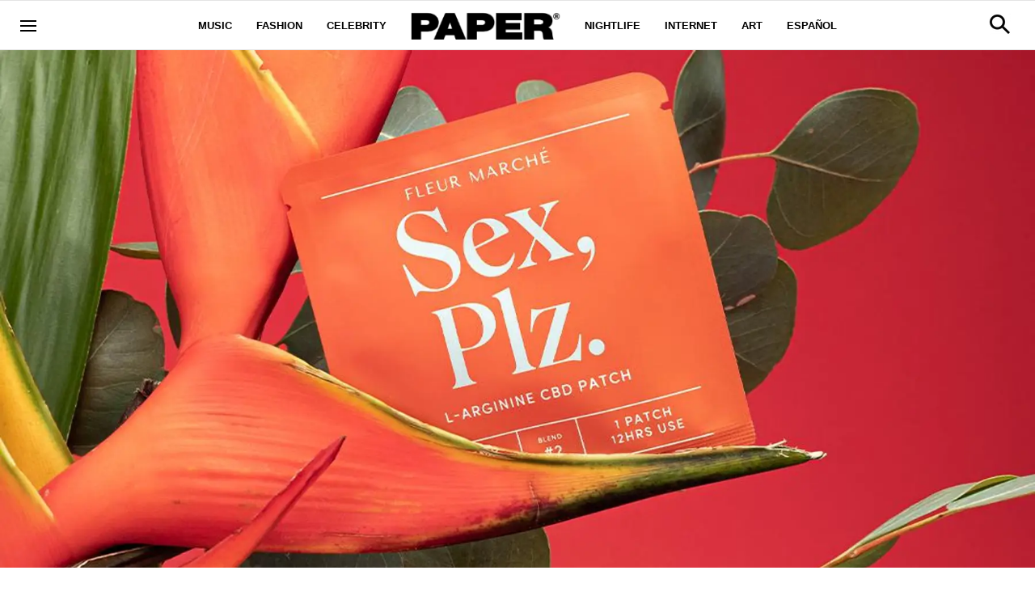

--- FILE ---
content_type: text/html; charset=utf-8
request_url: https://www.papermag.com/weed-valentines-day
body_size: 55547
content:
<!DOCTYPE html><!-- Powered by RebelMouse. https://www.rebelmouse.com --><html lang="en"><head prefix="og: https://ogp.me/ns# article: https://ogp.me/ns/article#"><script type="application/ld+json">{"@context":"https://schema.org","@type":"NewsArticle","articleSection":"Sex &amp; Dating","author":{"@type":"Person","description":"#NOWstalgia on stands 10/20!inquiries@papermag.com","identifier":"12061866","image":{"@type":"ImageObject","url":"https://www.rebelmouse.com/res/avatars/twitter/@papermagazine"},"name":"papermagazine","url":"https://www.papermag.com/u/papermagazine"},"dateModified":"2021-02-14T19:05:14Z","datePublished":"2021-02-14T15:14:58Z","description":"It's Valentine's Day. Treat yourself.","headline":"The Five Best Weed Products to Use on V-Day","image":[{"@type":"ImageObject","height":600,"url":"https://www.papermag.com/media-library/image.jpg?id=25644805&width=1200&height=600&coordinates=0%2C270%2C0%2C270","width":1200},{"@type":"ImageObject","height":1200,"url":"https://www.papermag.com/media-library/image.jpg?id=25644805&width=1200&height=1200&coordinates=0%2C0%2C0%2C0","width":1200},{"@type":"ImageObject","height":1500,"url":"https://www.papermag.com/media-library/image.jpg?id=25644805&width=2000&height=1500&coordinates=0%2C134%2C0%2C135","width":2000},{"@type":"ImageObject","height":700,"url":"https://www.papermag.com/media-library/image.jpg?id=25644805&width=1245&height=700&coordinates=0%2C236%2C0%2C236","width":1245}],"keywords":["valentines day","weed","cannabis","sex","wellness","cbd","thc","foria","1906 love drops","sleepover spray","edie parker","pleasure","fleur marche","sex plz","patch","drop","edible","chocolate sauce","kiva","love sauce","legalization","legal","lube","pot"],"mainEntityOfPage":{"@id":"https://www.papermag.com/weed-valentines-day","@type":"WebPage"},"publisher":{"@type":"Organization","logo":{"@type":"ImageObject","url":"https://www.papermag.com/media-library/eyJhbGciOiJIUzI1NiIsInR5cCI6IkpXVCJ9.eyJpbWFnZSI6Imh0dHBzOi8vYXNzZXRzLnJibC5tcy8xOTA2ODkwOS9vcmlnaW4ucG5nIiwiZXhwaXJlc19hdCI6MTgwNDUyMTc2OH0._1NVfePOo_CAXzdF0iAkvYlLriXpXSGJTz3wGFJJ5XI/image.png?width=210"},"name":"PAPER Magazine"},"thumbnailUrl":"https://www.papermag.com/media-library/image.jpg?id=25644805&amp;width=210","url":"https://www.papermag.com/weed-valentines-day"}</script><meta charset="utf-8"/><meta name="google-site-verification" content="dleKTcA2X63qVAExA8bR7W_lpwjSV2gTVYVyGoJXQ04"/><meta name="google-site-verification" content="dFjHdzkOh2oJ9jyDRJXY_MDTzYnHp46dQ4nvm94Neo4"/><meta name="google-site-verification" content="HYGF1U1ZnXlVKpxHhfcLYiYS0zHut8mpW299Si8M-VY"/><meta name="google-site-verification" content="OpRrr751RgJPEYwwyu0p_EyVi1kDvdsJdYQmsWLy5e4"/><meta name="robots" content="max-image-preview:large"/><link rel="preload" imagesrcset="https://www.papermag.com/media-library/image.jpg?id=25644805&width=1800&height=900&quality=70&coordinates=0%2C270%2C0%2C270 3x, https://www.papermag.com/media-library/image.jpg?id=25644805&width=1800&height=900&quality=70&coordinates=0%2C270%2C0%2C270 2x, https://www.papermag.com/media-library/image.jpg?id=25644805&width=1800&height=900&quality=70&coordinates=0%2C270%2C0%2C270 1x" as="image" fetchpriority="high"/><link rel="canonical" href="https://www.papermag.com/weed-valentines-day"/><meta property="fb:app_id" content="1507945686182456"/><meta name="twitter:site" content="@"/><meta name="twitter:site:id" content=""/><meta property="og:type" content="article"/><meta property="article:section" content="Sex & Dating"/><meta property="og:url" content="https://www.papermag.com/weed-valentines-day"/><meta property="og:site_name" content="PAPER Magazine"/><meta property="og:image" content="https://www.papermag.com/media-library/image.jpg?id=25644805&width=1200&height=600&coordinates=0%2C270%2C0%2C270"/><meta property="og:image:width" content="1200"/><meta property="og:image:height" content="600"/><meta property="og:title" content="These Five Pot Products Will Get You in the Mood"/><meta property="og:description" content="It&#39;s Valentine&#39;s Day. Treat yourself."/><meta name="description" content="From an orgasmic lube to a maca-infused hemp patch fit for your inner Goop girlie, here are five cannabis aphrodisiacs in a variety of forms to suit any quell, desire or mood"/><meta name="keywords" content="valentines day, weed, cannabis, sex, wellness, cbd, thc, foria, 1906 love drops, sleepover spray, edie parker, pleasure, fleur marche, sex plz, patch, drop, edible, chocolate sauce, kiva, love sauce, legalization, legal, lube, pot"/><meta name="referrer" content="always"/><meta name="twitter:card" content="summary_large_image"/><meta name="twitter:image" content="https://www.papermag.com/media-library/image.jpg?id=25644805&width=1200&height=600&coordinates=0%2C270%2C0%2C270"/><link rel="preconnect" href="https://assets.rebelmouse.io/" crossorigin="anonymous"/><link rel="preconnect" href="https://user-stats.rbl.ms/" crossorigin="anonymous"/><link rel="preconnect" href="https://pages-stats.rbl.ms/" crossorigin="anonymous"/><!--link rel="preload" href="https://static.rbl.ms/static/fonts/fontawesome/fontawesome-mini.woff" as="font" type="font/woff2" crossorigin--><script type="text/javascript" class="rm-i-script">navigator.userAgent.includes("Chrome")&&function(e,t,n,r,i,o,a,u,c,s,p,l,f,v,d){var m,h,g,y,E=["click","contextmenu","dblclick","gotpointercapture","keydown","keypress","keyup","lostpointercapture","mousedown","mouseup","pointercancel","pointerdown","pointerenter","pointerleave","pointerover","pointerup","touchcancel","touchend","touchstart"],w=["scroll","wheel","mousemove","pointermove","touchmove"],P=new c,I=new c,L=new c,T="_rmStopped",S="rmInpZillaSafe",k="_rmImmediatelyStopped",_=e.setTimeout,b=e.clearTimeout,A=a.prototype,B=s&&"scheduling"in s&&"isInputPending"in s.scheduling;function C(e){return e&&e.canceled?Promise.resolve():(t=(e||{}).space||0,new Promise((function(e){t>0?_(e,0):d(e)}))).then((function(){if(B&&s.scheduling.isInputPending({includeContinuous:!0}))return C(e)}));var t}function Z(e){return e&&(e instanceof n||"function"==typeof e)}function x(e){return e&&"handleEvent"in e}function H(e){return"dataset"in e&&e.dataset.inpZillaSkip}function M(e,t,n,r,i,o){if(!(n[k]||r===u&&n[T]&&t!==n.target)){var a,c={get:(a={target:i,currentTarget:o},function(e,t,n){if(t in a)return a[t];var r=p.get(e,t);return Z(r)?function(){return p.apply(r,e,arguments)}:r}),set:p.set},s=new Proxy(n,c);try{x(e)?e.handleEvent.call(e,s):e.call(t,s)}catch(e){v(e)}}}function O(e){return function(t){var n=this,r=t.eventPhase,i=t.currentTarget,o=t.target;if(H(n))M(e,n,t,r,o,i);else{var a={canceled:!1,space:50};L.has(e)&&(L.get(e).canceled=!0),L.set(e,a),C(a).then((function(){a.canceled||(L.delete(e),M(e,n,t,r,o,i))}))}}}function j(e){return f.length>0&&e instanceof r&&e.dataset}function q(e){var t=!!f.some((function(t){return e.closest(t)}));e.dataset[S]=t?1:0}function F(e){return!!j(e)&&(S in e.dataset||q(e),1==e.dataset[S])}function G(e,t){var n=function(e,t){return!function(e,t){return!function(e){return e&&e.passive}(t)&&function(e){var t=e;return x(e)&&(t=e.handleEvent),!!(t&&t.length>0)}(e)}(e,t)}(e,t);return function(t){var r=this,i=t.eventPhase,o=t.currentTarget,u=t.target,c=t.timeStamp,s=new a("rm").timeStamp-c;function p(){M(e,r,t,i,u,o)}var l=!t.cancelable,f=!H(r),v=s>=20||n||l||function(e){return F(e.target)||F(e.currentTarget)}(t);f&&v?C().then(p):p()}}function N(e,t,n,r){if(!e.has(t)){var i=n(t,r);e.set(t,i)}return e.get(t)}function R(e){E.forEach((function(t){var n="on"+t;Object.defineProperty(e,n,{set:function(e){var n=this,r="__rmInpOn"+t;n[r]&&n.removeEventListener(t,n[r],{passive:!0}),n[r]=e,n.addEventListener(t,e,{passive:!0})}})}))}function U(e,t){return function(){this[e]=!0,t.apply(this,arguments)}}function z(){return!0}e.addEventListener("pointerup",z,{passive:!0}),e.addEventListener("pointerdown",z,{passive:!0}),(m=i.prototype).addEventListener=(h=m.addEventListener,function(t,n,r){var i=this||e;j(i)&&q(i);var o=n;n&&(o=w.includes(t)?N(I,n,O,r):N(P,n,G,r));var a=l.from(arguments);return a[1]=o,h.apply(i,a)}),m.removeEventListener=function(t){return function(n,r){var i,o=this||e,a=r;r&&(w.includes(n)&&I.has(r)?i=I:P.has(r)&&(i=P),i&&(a=i.get(r),i.delete(r)));var u=l.from(arguments);return u[1]=a,t.apply(o,u)}}(m.removeEventListener),R(e),R(t),R(o.prototype),g=A.stopPropagation,y=A.stopImmediatePropagation,A.stopPropagation=U(T,g),A.stopImmediatePropagation=U(k,y),function(){var t=new c;function n(e){return t.has(e)&&t.set(e,!0),b(e)}e.setTimeout=function(n,r){var i=this,o=l.from(arguments).splice(2);if(!Z(n))return _.apply(e,arguments);function a(){t.get(u)||n.apply(i,o),t.delete(u)}var u=_((function(){C().then(a).catch(v)}),r);return t.set(u,!1),u},e.setInterval=function(e,n){var r=this,i=l.from(arguments).splice(2);function o(){t.get(c)||e.apply(r,i)}function a(){return _(u,n)}function u(){t.get(c)?t.delete(c):C().then(o).catch(v).finally(a)}var c=a();return t.set(c,!1),c},e.clearInterval=n,e.clearTimeout=n}()}(window,document,Function,Element,EventTarget,HTMLElement,Event,Event.BUBBLING_PHASE,Map,navigator,Reflect,Array,window._rmInpZillaSafeSelectorList||[],console.error,requestIdleCallback);</script><script class="rm-i-script">window.REBELMOUSE_BOOTSTRAP_DATA = {"isUserLoggedIn": false, "site": {"id": 11059957, "isCommunitySite": false}, "runner": {"id": 11059957}, "post": {"id": 2650515947, "sections": [0, 514145, 9221699, 375483123, 564254], "shareUrl": "https%3A%2F%2Fwww.papermag.com%2Fweed-valentines-day", "status": 0, "tags": ["valentines day", "weed", "cannabis", "sex", "wellness", "cbd", "thc", "foria", "1906 love drops", "sleepover spray", "edie parker", "pleasure", "fleur marche", "sex plz", "patch", "drop", "edible", "chocolate sauce", "kiva", "love sauce", "legalization", "legal", "lube", "pot"]}, "path": "/weed-valentines-day", "pathParams": {"slug": "weed-valentines-day"}, "resourceId": "pp_2650515947", "fbId": "1507945686182456", "fbAppVersion": "v2.5", "clientGaId": "UA-1556053-2", "messageBusUri": "wss://messages.rebelmouse.io", "section": {"id": null}, "tag": {"slug": "pot", "isSection": false}, "fullBootstrapUrl": "/res/bootstrap/data.js?site_id=11059957\u0026resource_id=pp_2650515947\u0026path_params=%7B%22slug%22%3A%22weed-valentines-day%22%7D\u0026override_device=desktop\u0026post_id=2650515947", "whitelabel_menu": {}, "useRiver": false, "engine": {"recaptchaSiteKey": null, "lazyLoadShortcodeImages": true, "backButtonGoToPage": true, "changeParticleUrlScroll": true, "countKeepReadingAsPageview": true, "defaultVideoPlayer": "", "theoPlayerLibraryLocation": "", "trackPageViewOnParticleUrlScroll": true, "webVitalsSampleRate": 100, "overrideDevicePixelRatio": null, "image_quality_level": 70, "sendEventsToCurrentDomain": false, "enableLoggedOutUserTracking": false, "useSmartLinks2": true}};
    </script><script class="rm-i-script">window.REBELMOUSE_BASE_ASSETS_URL = "https://www.papermag.com/static/dist/social-ux/";
        window.REBELMOUSE_BASE_SSL_DOMAIN = "https://www.papermag.com";
        window.REBELMOUSE_TASKS_QUEUE = [];
        window.REBELMOUSE_LOW_TASKS_QUEUE = [];
        window.REBELMOUSE_LOWEST_TASKS_QUEUE = [];
        window.REBELMOUSE_ACTIVE_TASKS_QUEUE = [];
        window.REBELMOUSE_STDLIB = {};
        window.RM_OVERRIDES = {};
        window.RM_AD_LOADER = [];
    </script><script src="https://www.papermag.com/static/dist/social-ux/main.6bc7945fceb0d1ce31d3.bundle.mjs" class="rm-i-script" type="module" async="async" data-js-app="true" data-src-host="https://www.papermag.com" data-src-file="main.mjs"></script><script src="https://www.papermag.com/static/dist/social-ux/main.da8512cbfe75950eb816.bundle.js" class="rm-i-script" nomodule="nomodule" defer="defer" data-js-app="true" data-src-host="https://www.papermag.com" data-src-file="main.js"></script><script src="https://www.papermag.com/static/dist/social-ux/runtime.5f2854bedb02943ff2a5.bundle.mjs" class="rm-i-script" type="module" async="async" data-js-app="true" data-src-host="https://www.papermag.com" data-src-file="runtime.mjs"></script><script src="https://www.papermag.com/static/dist/social-ux/runtime.5fe7c9a46d72403f8fd3.bundle.js" class="rm-i-script" nomodule="nomodule" defer="defer" data-js-app="true" data-src-host="https://www.papermag.com" data-src-file="runtime.js"></script><!-- we collected enough need to fix it first before turn in back on--><!--script src="//cdn.ravenjs.com/3.16.0/raven.min.js" crossorigin="anonymous"></script--><!--script type="text/javascript">
        Raven.config('https://6b64f5cc8af542cbb920e0238864390a@sentry.io/147999').install();
    </script--><script class="rm-i-script">
        if ('serviceWorker' in navigator) {
          window.addEventListener('load', function() {
            navigator.serviceWorker.register('/sw.js').then(function(registration) {
              console.log('ServiceWorker registration successful with scope: ', registration.scope);
            }, function(err) {
              console.log('ServiceWorker registration failed: ', err);
            });
          });
        } else {
          console.log('ServiceWorker not enabled');
        }
    </script><script class="rm-i-script">
        // fallback error prone google tag setup
        var googletag = googletag || {};
        googletag.cmd = googletag.cmd || [];
    </script><meta http-equiv="X-UA-Compatible" content="IE=edge"/><link rel="alternate" type="application/rss+xml" title="PAPER Magazine" href="/feeds/sex-dating.rss"/><meta name="viewport" content="width=device-width,initial-scale=1,minimum-scale=1.0"/><!-- TODO: move the default value from here --><title>The Five Best Weed Products to Use on V-Day - PAPER Magazine</title><style class="rm-i-styles">
        article,aside,details,figcaption,figure,footer,header,hgroup,nav,section{display:block;}audio,canvas,video{display:inline-block;}audio:not([controls]){display:none;}[hidden]{display:none;}html{font-size:100%;-webkit-text-size-adjust:100%;-ms-text-size-adjust:100%;}body{margin:0;font-size:1em;line-height:1.4;}body,button,input,select,textarea{font-family:Tahoma,sans-serif;color:#5A5858;}::-moz-selection{background:#145A7C;color:#fff;text-shadow:none;}::selection{background:#145A7C;color:#fff;text-shadow:none;}:focus{outline:5px auto #2684b1;}a:hover,a:active{outline:0;}abbr[title]{border-bottom:1px dotted;}b,strong{font-weight:bold;}blockquote{margin:1em 40px;}dfn{font-style:italic;}hr{display:block;height:1px;border:0;border-top:1px solid #ccc;margin:1em 0;padding:0;}ins{background:#ff9;color:#000;text-decoration:none;}mark{background:#ff0;color:#000;font-style:italic;font-weight:bold;}pre,code,kbd,samp{font-family:monospace,serif;_font-family:'courier new',monospace;font-size:1em;}pre{white-space:pre;white-space:pre-wrap;word-wrap:break-word;}q{quotes:none;}q:before,q:after{content:"";content:none;}small{font-size:85%;}sub,sup{font-size:75%;line-height:0;position:relative;vertical-align:baseline;}sup{top:-0.5em;}sub{bottom:-0.25em;}ul,ol{margin:1em 0;padding:0 0 0 40px;}dd{margin:0 0 0 40px;}nav ul,nav ol{list-style:none;list-style-image:none;margin:0;padding:0;}img{border:0;-ms-interpolation-mode:bicubic;vertical-align:middle;}svg:not(:root){overflow:hidden;}figure{margin:0;}form{margin:0;}fieldset{border:0;margin:0;padding:0;}label{cursor:pointer;}legend{border:0;padding:0;}button,input{line-height:normal;}button,input[type="button"],input[type="reset"],input[type="submit"]{cursor:pointer;-webkit-appearance:button;}input[type="checkbox"],input[type="radio"]{box-sizing:border-box;padding:0;}input[type="search"]{-webkit-appearance:textfield;box-sizing:content-box;}input[type="search"]::-webkit-search-decoration{-webkit-appearance:none;}button::-moz-focus-inner,input::-moz-focus-inner{border:0;padding:0;}textarea{overflow:auto;vertical-align:top;resize:vertical;}input:invalid,textarea:invalid{background-color:#fccfcc;}table{border-collapse:collapse;border-spacing:0;}td{vertical-align:top;}.ir{display:block;border:0;text-indent:-999em;overflow:hidden;background-color:transparent;background-repeat:no-repeat;text-align:left;direction:ltr;}.ir br{display:none;}.hidden{display:none !important;visibility:hidden;}.visuallyhidden{border:0;clip:rect(0 0 0 0);height:1px;margin:-1px;overflow:hidden;padding:0;position:absolute;width:1px;}.visuallyhidden.focusable:active,.visuallyhidden.focusable:focus{clip:auto;height:auto;margin:0;overflow:visible;position:static;width:auto;}.invisible{visibility:hidden;}.clearfix:before,.clearfix:after{content:"";display:table;}.clearfix:after{clear:both;}.clearfix{zoom:1;}.zindex20{z-index:20;}.zindex30{z-index:30;}.zindex40{z-index:40;}.zindex50{z-index:50;}html{font-size:10px;font-family:Arial;line-height:1.4;color:#000000;font-weight:normal;}body,button,input,select,textarea{font-family:Arial;color:#000000;}.col,body{font-size:1.6rem;line-height:1.4;}a{color:#000000;text-decoration:none;}a:hover{color:#fe4646;text-decoration:none;}.with-primary-color{color:#000000;}.with-primary-color:hover{color:#fe4646;}.js-tab,.js-keep-reading,.js-toggle{cursor:pointer;}.noselect{-webkit-touch-callout:none;-webkit-user-select:none;-khtml-user-select:none;-moz-user-select:none;-ms-user-select:none;user-select:none;}.tabs__tab{display:inline-block;padding:10px;}.tabs__tab-content{display:none;}.tabs__tab-content.active{display:block;}button:focus,input[type="text"],input[type="email"]{outline:0;}audio,canvas,iframe,img,svg,video{vertical-align:middle;max-width:100%;}textarea{resize:vertical;}.main{background-color:#fff;position:relative;overflow:hidden;}.valign-wrapper{display:-webkit-flex;display:-ms-flexbox;display:flex;-webkit-align-items:center;-ms-flex-align:center;align-items:center;}.valign-wrapper .valign{display:block;}#notification{position:fixed;}.article-module__controls-placeholder{position:absolute;}.display-block{display:block;}.cover-all{position:absolute;width:100%;height:100%;}.full-width{width:100%;}.fa{font-family:FontAwesome,"fontawesome-mini" !important;}.fa.fa-instagram{font-size:1.15em;}.fa-googleplus:before{content:"\f0d5";}.post-partial,.overflow-visible{overflow:visible !important;}.attribute-data{margin:0 10px 10px 0;padding:5px 10px;background-color:#000000;color:white;border-radius:3px;margin-bottom:10px;display:inline-block;}.attribute-data[value=""]{display:none;}.badge{display:inline-block;overflow:hidden;}.badge-image{border-radius:100%;}.js-expandable.expanded .js-expand,.js-expandable:not(.expanded) .js-contract{display:none;}.js-scroll-trigger{display:block;width:100%;}.sticky-target:not(.legacy){position:fixed;opacity:0;top:0;will-change:transform;transform:translate3d(0px,0px,0px);}.sticky-target.legacy{position:relative;}.sticky-target.legacy.sticky-active{position:fixed;}.color-inherit:hover,.color-inherit{color:inherit;}.js-appear-on-expand{transition:all 350ms;height:0;overflow:hidden;opacity:0;}.content-container{display:none;}.expanded .content-container{display:block;}.expanded .js-appear-on-expand{opacity:1;height:auto;}.logged-out-user .js-appear-on-expand{height:0;opacity:0;}.h1,.h2{margin:0;padding:0;font-size:1em;font-weight:normal;}.lazyload-placeholder{display:none;position:absolute;text-align:center;background:rgba(0,0,0,0.1);top:0;bottom:0;left:0;right:0;}div[runner-lazy-loading] .lazyload-placeholder,iframe[runner-lazy-loading] + .lazyload-placeholder{display:block;}.abs-pos-center{position:absolute;top:0;bottom:0;left:0;right:0;margin:auto;}.relative{position:relative;}.runner-spinner{position:absolute;top:0;bottom:0;left:0;right:0;margin:auto;width:50px;}.runner-spinner:before{content:"";display:block;padding-top:100%;}.rm-non-critical-loaded .runner-spinner-circular{animation:rotate 2s linear infinite;height:100%;transform-origin:center center;width:100%;position:absolute;top:0;bottom:0;left:0;right:0;margin:auto;}.position-relative{position:relative;}.collection-button{display:inline-block;}.rm-non-critical-loaded .runner-spinner-path{stroke-dasharray:1,200;stroke-dashoffset:0;animation:dash 1.5s ease-in-out infinite,color 6s ease-in-out infinite;stroke-linecap:round;}.pagination-container .pagination-wrapper{display:flex;align-items:center;}.pagination-container .pagination-wrapper a{color:rgba(59,141,242,1);margin:0 5px;}@keyframes rotate{100%{transform:rotate(360deg);}}@keyframes dash{0%{stroke-dasharray:1,200;stroke-dashoffset:0;}50%{stroke-dasharray:89,200;stroke-dashoffset:-35px;}100%{stroke-dasharray:89,200;stroke-dashoffset:-124px;}}@keyframes color{100%,0%{stroke:rgba(255,255,255,1);}40%{stroke:rgba(255,255,255,0.6);}66%{stroke:rgba(255,255,255,0.9);}80%,90%{stroke:rgba(255,255,255,0.7);}}.js-section-loader-feature-container > .slick-list > .slick-track > .slick-slide:not(.slick-active){height:0;visibility:hidden;}.rebellt-item-media-container .instagram-media{margin-left:auto !important;margin-right:auto !important;}.js-hidden-panel{position:fixed;top:0;left:0;right:0;transition:all 300ms;z-index:10;}.js-hidden-panel.active{transform:translate3d(0,-100%,0);}.content{margin-left:auto;margin-right:auto;max-width:1100px;width:90%;}.ad-tag{text-align:center;}.ad-tag__inner{display:inline-block;}.content .ad-tag{margin-left:-5%;margin-right:-5%;}@media (min-width:768px){.content .ad-tag{margin-left:auto;margin-right:auto;}}.user-prefs{display:none;}.no-mb:not(:last-child){margin-bottom:0;}.no-mt:not(:first-child){margin-top:0;}.sm-mt-0:not(:empty):before,.sm-mt-1:not(:empty):before,.sm-mt-2:not(:empty):before,.sm-mb-0:not(:empty):after,.sm-mb-1:not(:empty):after,.sm-mb-2:not(:empty):after,.md-mt-0:not(:empty):before,.md-mt-1:not(:empty):before,.md-mt-2:not(:empty):before,.md-mb-0:not(:empty):after,.md-mb-1:not(:empty):after,.md-mb-2:not(:empty):after,.lg-mt-0:not(:empty):before,.lg-mt-1:not(:empty):before,.lg-mt-2:not(:empty):before,.lg-mb-0:not(:empty):after,.lg-mb-1:not(:empty):after,.lg-mb-2:not(:empty):after{content:'';display:block;overflow:hidden;}.sm-mt-0:not(:empty):before{margin-bottom:0;}.sm-mt-0 > *{margin-top:0;}.sm-mt-1:not(:empty):before{margin-bottom:-10px;}.sm-mt-1 > *{margin-top:10px;}.sm-mt-2:not(:empty):before{margin-bottom:-20px;}.sm-mt-2 > *{margin-top:20px;}.sm-mb-0:not(:empty):after{margin-top:0;}.sm-mb-0 > *{margin-bottom:0;}.sm-mb-1:not(:empty):after{margin-top:-10px;}.sm-mb-1 > *{margin-bottom:10px;}.sm-mb-2:not(:empty):after{margin-top:-20px;}.sm-mb-2 > *{margin-bottom:20px;}@media (min-width:768px){.md-mt-0:not(:empty):before{margin-bottom:0;}.md-mt-0 > *{margin-top:0;}.md-mt-1:not(:empty):before{margin-bottom:-10px;}.md-mt-1 > *{margin-top:10px;}.md-mt-2:not(:empty):before{margin-bottom:-20px;}.md-mt-2 > *{margin-top:20px;}.md-mb-0:not(:empty):after{margin-top:0;}.md-mb-0 > *{margin-bottom:0;}.md-mb-1:not(:empty):after{margin-top:-10px;}.md-mb-1 > *{margin-bottom:10px;}.md-mb-2:not(:empty):after{margin-top:-20px;}.md-mb-2 > *{margin-bottom:20px;}}@media (min-width:1024px){.lg-mt-0:not(:empty):before{margin-bottom:0;}.lg-mt-0 > *{margin-top:0;}.lg-mt-1:not(:empty):before{margin-bottom:-10px;}.lg-mt-1 > *{margin-top:10px;}.lg-mt-2:not(:empty):before{margin-bottom:-20px;}.lg-mt-2 > *{margin-top:20px;}.lg-mb-0:not(:empty):after{margin-top:0;}.lg-mb-0 > *{margin-bottom:0;}.lg-mb-1:not(:empty):after{margin-top:-10px;}.lg-mb-1 > *{margin-bottom:10px;}.lg-mb-2:not(:empty):after{margin-top:-20px;}.lg-mb-2 > *{margin-bottom:20px;}}.sm-cp-0{padding:0;}.sm-cp-1{padding:10px;}.sm-cp-2{padding:20px;}@media (min-width:768px){.md-cp-0{padding:0;}.md-cp-1{padding:10px;}.md-cp-2{padding:20px;}}@media (min-width:1024px){.lg-cp-0{padding:0;}.lg-cp-1{padding:10px;}.lg-cp-2{padding:20px;}}.mb-2 > *{margin-bottom:20px;}.mb-2 > :last-child{margin-bottom:0;}.v-sep > *{margin-bottom:20px;}@media (min-width:768px){.v-sep > *{margin-bottom:40px;}}.v-sep > *:last-child{margin-bottom:0;}@media only screen and (max-width:767px){.hide-mobile{display:none !important;}}@media only screen and (max-width:1023px){.hide-tablet-and-mobile{display:none !important;}}@media only screen and (min-width:768px){.hide-tablet-and-desktop{display:none !important;}}@media only screen and (min-width:768px) and (max-width:1023px){.hide-tablet{display:none !important;}}@media only screen and (min-width:1024px){.hide-desktop{display:none !important;}}.row.px10{margin-left:-10px;margin-right:-10px;}.row.px10 > .col{padding-left:10px;padding-right:10px;}.row.px20{margin-left:-20px;margin-right:-20px;}.row.px20 > .col{padding-left:20px;padding-right:20px;}.row{margin-left:auto;margin-right:auto;overflow:hidden;}.row:after{content:'';display:table;clear:both;}.row:not(:empty){margin-bottom:-20px;}.col{margin-bottom:20px;}@media (min-width:768px){.col{margin-bottom:40px;}.row:not(:empty){margin-bottom:-40px;}}.row .col{float:left;box-sizing:border-box;}.row .col.pull-right{float:right;}.row .col.s1{width:8.3333333333%;}.row .col.s2{width:16.6666666667%;}.row .col.s3{width:25%;}.row .col.s4{width:33.3333333333%;}.row .col.s5{width:41.6666666667%;}.row .col.s6{width:50%;}.row .col.s7{width:58.3333333333%;}.row .col.s8{width:66.6666666667%;}.row .col.s9{width:75%;}.row .col.s10{width:83.3333333333%;}.row .col.s11{width:91.6666666667%;}.row .col.s12{width:100%;}@media only screen and (min-width:768px){.row .col.m1{width:8.3333333333%;}.row .col.m2{width:16.6666666667%;}.row .col.m3{width:25%;}.row .col.m4{width:33.3333333333%;}.row .col.m5{width:41.6666666667%;}.row .col.m6{width:50%;}.row .col.m7{width:58.3333333333%;}.row .col.m8{width:66.6666666667%;}.row .col.m9{width:75%;}.row .col.m10{width:83.3333333333%;}.row .col.m11{width:91.6666666667%;}.row .col.m12{width:100%;}}@media only screen and (min-width:1024px){.row .col.l1{width:8.3333333333%;}.row .col.l2{width:16.6666666667%;}.row .col.l3{width:25%;}.row .col.l4{width:33.3333333333%;}.row .col.l5{width:41.6666666667%;}.row .col.l6{width:50%;}.row .col.l7{width:58.3333333333%;}.row .col.l8{width:66.6666666667%;}.row .col.l9{width:75%;}.row .col.l10{width:83.3333333333%;}.row .col.l11{width:91.6666666667%;}.row .col.l12{width:100%;}}.widget{position:relative;box-sizing:border-box;}.widget:hover .widget__headline a{color:#fe4646;}.widget__headline{font-family:Arial;color:#000000;cursor:pointer;}.widget__headline-text{font-family:inherit;color:inherit;word-break:break-word;}.widget__section-text{display:block;}.image,.widget__image{background-position:center;background-repeat:no-repeat;background-size:cover;display:block;z-index:0;}.widget__play{position:absolute;width:100%;height:100%;text-align:center;}.rm-widget-image-holder{position:relative;}.rm-video-holder{position:absolute;width:100%;height:100%;top:0;left:0;}.rm-zindex-hidden{display:none;z-index:-1;}.rm-widget-image-holder .widget__play{top:0;left:0;}.image.no-image{background-color:#e4e4e4;}.widget__video{position:relative;}.widget__video .rm-scrop-spacer{padding-bottom:56.25%;}.widget__video.rm-video-tiktok{max-width:605px;}.widget__video video,.widget__video iframe{position:absolute;top:0;left:0;height:100%;}.widget__product-vendor{font-size:1.5em;line-height:1.5;margin:25px 0;}.widget__product-buy-link{margin:15px 0;}.widget__product-buy-link-btn{background-color:#000;color:#fff;display:inline-block;font-size:1.6rem;line-height:1em;padding:1.25rem;font-weight:700;}.widget__product-buy-btn:hover{color:#fff;}.widget__product-price{font-size:1.5em;line-height:1.5;margin:25px 0;}.widget__product-compare-at-price{text-decoration:line-through;}.rebellt-item.is--mobile,.rebellt-item.is--tablet{margin-bottom:0.85em;}.rebellt-item.show_columns_on_mobile.col2,.rebellt-item.show_columns_on_mobile.col3{display:inline-block;vertical-align:top;}.rebellt-item.show_columns_on_mobile.col2{width:48%;}.rebellt-item.show_columns_on_mobile.col3{width:32%;}@media only screen and (min-width:768px){.rebellt-item.col2:not(.show_columns_on_mobile),.rebellt-item.col3:not(.show_columns_on_mobile){display:inline-block;vertical-align:top;}.rebellt-item.col2:not(.show_columns_on_mobile){width:48%;}.rebellt-item.col3:not(.show_columns_on_mobile){width:32%;}}.rebellt-item.parallax{background-size:cover;background-attachment:fixed;position:relative;left:calc(-50vw + 50%);width:100vw;min-height:100vh;padding:0 20%;box-sizing:border-box;max-width:inherit;text-align:center;z-index:3;}.rebellt-item.parallax.is--mobile{background-position:center;margin-bottom:0;padding:0 15%;}.rebellt-item.parallax.has-description:before,.rebellt-item.parallax.has-description:after{content:"";display:block;padding-bottom:100%;}.rebellt-item.parallax.has-description.is--mobile:before,.rebellt-item.parallax.has-description.is--mobile:after{padding-bottom:90vh;}.rebellt-item.parallax h3,.rebellt-item.parallax p{color:white;text-shadow:1px 0 #000;}.rebellt-item.parallax.is--mobile p{font-size:18px;font-weight:400;}.rebellt-ecommerce h3{font-size:1.8em;margin-bottom:15px;}.rebellt-ecommerce--vendor{font-size:1.5em;line-height:1.5;margin:25px 0;}.rebellt-ecommerce--price{font-size:1.5em;line-height:1.5;margin:25px 0;}.rebellt-ecommerce--compare-at-price{text-decoration:line-through;}.rebellt-ecommerce--buy{margin:15px 0;}.rebellt-ecommerce--btn{background-color:#000;color:#fff;display:inline-block;font-size:1.6rem;line-height:1em;padding:1.25rem;font-weight:700;}.rebellt-ecommerce--btn:hover{color:#fff;}.rebelbar.skin-simple{height:50px;line-height:50px;color:#000000;font-size:1.2rem;border-left:none;border-right:none;background-color:#fff;}.rebelbar.skin-simple .rebelbar__inner{position:relative;height:100%;margin:0 auto;padding:0 20px;max-width:1300px;}.rebelbar.skin-simple .logo{float:left;}.rebelbar.skin-simple .logo__image{max-height:50px;max-width:190px;}.rebelbar--fake.skin-simple{position:relative;border-color:#fff;}.rebelbar--fixed.skin-simple{position:absolute;width:100%;z-index:3;}.with-fixed-header .rebelbar--fixed.skin-simple{position:fixed;top:0;}.rebelbar.skin-simple .rebelbar__menu-toggle{position:relative;cursor:pointer;float:left;text-align:center;font-size:0;width:50px;margin-left:-15px;height:100%;color:#000000;}.rebelbar.skin-simple i{vertical-align:middle;display:inline-block;font-size:20px;}.rebelbar.skin-simple .rebelbar__menu-toggle:hover{color:#fe4646;}.rebelbar.skin-simple .rebelbar__section-links{display:none;padding:0 100px 0 40px;overflow:hidden;height:100%;}.rebelbar.skin-simple .rebelbar__section-list{margin:0 -15px;height:100%;}.rebelbar.skin-simple .rebelbar__section-links li{display:inline-block;padding:0 15px;text-align:left;}.rebelbar.skin-simple .rebelbar__section-link{color:#000000;display:block;font-size:1.8rem;font-weight:400;text-decoration:none;}.rebelbar.skin-simple .rebelbar__section-link:hover{color:#fe4646;}.rebelbar.skin-simple .rebelbar__sharebar.sharebar{display:none;}.rebelbar.skin-simple .rebelbar__section-list.js--active .rebelbar__more-sections-button{visibility:visible;}.rebelbar.skin-simple .rebelbar__more-sections-button{cursor:pointer;visibility:hidden;}.rebelbar.skin-simple #rebelbar__more-sections{visibility:hidden;position:fixed;line-height:70px;left:0;width:100%;background-color:#1f1f1f;}.rebelbar.skin-simple #rebelbar__more-sections a{color:white;}.rebelbar.skin-simple #rebelbar__more-sections.opened{visibility:visible;}@media only screen and (min-width:768px){.rebelbar.skin-simple .rebelbar__menu-toggle{margin-right:15px;}.rebelbar.skin-simple{height:100px;line-height:100px;font-weight:700;}.rebelbar.skin-simple .logo__image{max-width:350px;max-height:100px;}.rebelbar.skin-simple .rebelbar__inner{padding:0 40px;}.rebelbar.skin-simple .rebelbar__sharebar.sharebar{float:left;margin-top:20px;margin-bottom:20px;padding-left:40px;}}@media (min-width:960px){.rebelbar.skin-simple .rebelbar__section-links{display:block;}.with-floating-shares .rebelbar.skin-simple .search-form{display:none;}.with-floating-shares .rebelbar.skin-simple .rebelbar__sharebar.sharebar{display:block;}.with-floating-shares .rebelbar.skin-simple .rebelbar__section-links{display:none;}}.menu-global{display:none;width:100%;position:fixed;z-index:3;color:white;background-color:#1a1a1a;height:100%;font-size:1.8rem;overflow-y:auto;overflow-x:hidden;line-height:1.6em;}@media (min-width:768px){.menu-global{display:block;max-width:320px;top:0;-webkit-transform:translate(-320px,0);transform:translate(-320px,0);transform:translate3d(-320px,0,0);}.menu-global,.all-content-wrapper{transition:transform .2s cubic-bezier(.2,.3,.25,.9);}}.menu-overlay{position:fixed;top:-100%;left:0;height:0;width:100%;cursor:pointer;visibility:hidden;opacity:0;transition:opacity 200ms;}.menu-opened .menu-overlay{visibility:visible;height:100%;z-index:1;opacity:1;top:0;}@media only screen and (min-width:768px){.menu-opened .menu-overlay{z-index:10;background:rgba(255,255,255,.6);}}@media (min-width:960px){.logged-out-user .rebelbar.skin-simple .menu-overlay{display:none;}}@media (min-width:600px){.rm-resized-container-5{width:5%;}.rm-resized-container-10{width:10%;}.rm-resized-container-15{width:15%;}.rm-resized-container-20{width:20%;}.rm-resized-container-25{width:25%;}.rm-resized-container-30{width:30%;}.rm-resized-container-35{width:35%;}.rm-resized-container-40{width:40%;}.rm-resized-container-45{width:45%;}.rm-resized-container-50{width:50%;}.rm-resized-container-55{width:55%;}.rm-resized-container-60{width:60%;}.rm-resized-container-65{width:65%;}.rm-resized-container-70{width:70%;}.rm-resized-container-75{width:75%;}.rm-resized-container-80{width:80%;}.rm-resized-container-85{width:85%;}.rm-resized-container-90{width:90%;}.rm-resized-container-95{width:95%;}.rm-resized-container-100{width:100%;}}.rm-embed-container{position:relative;}.rm-embed-container.rm-embed-instagram{max-width:540px;}.rm-embed-container.rm-embed-tiktok{max-width:572px;min-height:721px;}.rm-embed-container.rm-embed-tiktok blockquote,.rm-embed-twitter blockquote{all:revert;}.rm-embed-container.rm-embed-tiktok blockquote{margin-left:0;margin-right:0;position:relative;}.rm-embed-container.rm-embed-tiktok blockquote,.rm-embed-container.rm-embed-tiktok blockquote > iframe,.rm-embed-container.rm-embed-tiktok blockquote > section{width:100%;min-height:721px;display:block;}.rm-embed-container.rm-embed-tiktok blockquote > section{position:absolute;top:0;left:0;right:0;bottom:0;display:flex;align-items:center;justify-content:center;flex-direction:column;text-align:center;}.rm-embed-container.rm-embed-tiktok blockquote > section:before{content:"";display:block;width:100%;height:300px;border-radius:8px;}.rm-embed-container > .rm-embed,.rm-embed-container > .rm-embed-holder{position:absolute;top:0;left:0;}.rm-embed-holder{display:block;height:100%;width:100%;display:flex;align-items:center;}.rm-embed-container > .rm-embed-spacer{display:block;}.rm-embed-twitter{max-width:550px;margin-top:10px;margin-bottom:10px;}.rm-embed-twitter blockquote{position:relative;height:100%;width:100%;flex-direction:column;display:flex;align-items:center;justify-content:center;flex-direction:column;text-align:center;}.rm-embed-twitter:not(.rm-off) .twitter-tweet{margin:0 !important;}.logo__image,.image-element__img,.rm-lazyloadable-image{max-width:100%;height:auto;}.logo__image,.image-element__img{width:auto;}@media (max-width:768px){.rm-embed-spacer.rm-embed-spacer-desktop{display:none;}}@media (min-width:768px){.rm-embed-spacer.rm-embed-spacer-mobile{display:none;}}.sharebar{margin:0 -4px;padding:0;font-size:0;line-height:0;}.sharebar a{color:#fff;}.sharebar a:hover{text-decoration:none;color:#fff;}.sharebar .share,.sharebar .share-plus{display:inline-block;margin:0 4px;font-size:14px;font-weight:400;padding:0 10px;width:20px;min-width:20px;height:40px;line-height:38px;text-align:center;vertical-align:middle;border-radius:2px;}.sharebar .share-plus i,.sharebar .share i{display:inline-block;vertical-align:middle;}.sharebar .hide-button{display:none;}.sharebar.enable-panel .hide-button{display:inline-block;}.sharebar.enable-panel .share-plus{display:none;}.sharebar.with-first-button-caption:not(.enable-panel) .share:first-child{width:68px;}.sharebar.with-first-button-caption:not(.enable-panel) .share:first-child:after{content:'Share';padding-left:5px;vertical-align:middle;}.sharebar--fixed{display:none;position:fixed;bottom:0;z-index:1;text-align:center;width:100%;left:0;margin:20px auto;}.with-floating-shares .sharebar--fixed{display:block;}.sharebar.fly_shared:not(.enable-panel) .share:nth-child(5){display:none;}.share-media-panel .share-media-panel-pinit{position:absolute;right:0;bottom:0;background-color:transparent;}.share-media-panel-pinit_share{background-image:url('/static/img/whitelabel/runner/spritesheets/pin-it-sprite.png');background-color:#BD081C;background-position:-1px -17px;border-radius:4px;float:right;height:34px;margin:7px;width:60px;background-size:194px auto;}.share-media-panel-pinit_share:hover{opacity:.9;}@media (min-width:768px){.sharebar .share-plus .fa,.sharebar .share .fa{font-size:22px;}.sharebar .share,.sharebar .share-plus{padding:0 15px;width:30px;min-width:30px;height:60px;line-height:60px;margin:0 4px;font-size:16px;}.sharebar.with-first-button-caption:not(.enable-panel) .share:first-child{width:180px;}.sharebar.with-first-button-caption:not(.enable-panel) .share:first-child:after{content:'Share this story';padding-left:10px;vertical-align:middle;text-transform:uppercase;}.share-media-panel-pinit_share{background-position:-60px -23px;height:45px;margin:10px;width:80px;}}.action-btn{display:block;font-size:1.6rem;color:#000000;cursor:pointer;border:2px solid #000000;border-color:#000000;border-radius:2px;line-height:1em;padding:1.6rem;font-weight:700;text-align:center;}.action-btn:hover{color:#fe4646;border:2px solid #fe4646;border-color:#fe4646;}.section-headline__text{font-size:3rem;font-weight:700;line-height:1;}.section-headline__text{color:#000000;}@media (min-width:768px){.section-headline__text{font-size:3.6rem;}.content__main .section-headline__text{margin-top:-.3rem;margin-bottom:2rem;}}.module-headline__text{font-size:3rem;font-weight:700;color:#fe4646;}@media (min-width:768px){.module-headline__text{font-size:3.6rem;}}.search-form{position:absolute;top:0;right:20px;z-index:1;}.search-form__text-input{display:none;height:42px;font-size:1.3rem;background-color:#f4f4f4;border:none;color:#8f8f8f;text-indent:10px;padding:0;width:220px;position:absolute;right:-10px;top:0;bottom:0;margin:auto;}.search-form .search-form__submit{display:none;position:relative;border:none;bottom:2px;background-color:transparent;}.search-form__text-input:focus,.search-form__submit:focus{border:0 none;-webkit-box-shadow:none;-moz-box-shadow:none;box-shadow:none;outline:0 none;}.show-search .search-form__close{position:absolute;display:block;top:0;bottom:0;margin:auto;height:1rem;right:-28px;}.search-form__open{vertical-align:middle;bottom:2px;display:inline-block;position:relative;color:#000000;font-size:1.9rem;}.show-search .search-form__text-input{display:block;}.show-search .search-form__submit{display:inline-block;vertical-align:middle;padding:0;color:#000000;font-size:1.9rem;}.search-form__close,.show-search .search-form__open{display:none;}.quick-search{display:block;border-bottom:1px solid #d2d2d2;padding:24px 0 28px;margin-bottom:20px;position:relative;}.quick-search__submit{background-color:transparent;border:0;padding:0;margin:0;position:absolute;zoom:.75;color:#000;}.quick-search__input{background-color:transparent;border:0;padding:0;font-size:1.5rem;font-weight:700;line-height:3em;padding-left:40px;width:100%;box-sizing:border-box;}@media (min-width:768px){.search-form{right:40px;}.quick-search{margin-bottom:40px;padding:0 0 20px;}.quick-search__submit{zoom:1;}.quick-search__input{line-height:2.2em;padding-left:60px;}}.search-widget{position:relative;}.search-widget__input,.search-widget__submit{border:none;padding:0;margin:0;color:#000000;background:transparent;font-size:inherit;line-height:inherit;}.social-links__link{display:inline-block;padding:12px;line-height:0;width:25px;height:25px;border-radius:50%;margin:0 6px;font-size:1.5em;text-align:center;position:relative;vertical-align:middle;color:white;}.social-links__link:hover{color:white;}.social-links__link > span{position:absolute;top:0;left:0;right:0;bottom:0;margin:auto;height:1em;}.article__body{font-family:Arial;}.body-description .horizontal-rule{border-top:2px solid #eee;}.article-content blockquote{border-left:5px solid #000000;border-left-color:#000000;color:#656565;padding:0 0 0 25px;margin:1em 0 1em 25px;}.article__splash-custom{position:relative;}.body hr{display:none;}.article-content .media-caption{color:#9a9a9a;font-size:1.4rem;line-height:2;}.giphy-image{margin-bottom:0;}.article-body a{word-wrap:break-word;}.article-content .giphy-image__credits-wrapper{margin:0;}.article-content .giphy-image__credits{color:#000;font-size:1rem;}.article-content .image-media,.article-content .giphy-image .media-photo-credit{display:block;}.tags{color:#000000;margin:0 -5px;}.tags__item{margin:5px;display:inline-block;}.tags .tags__item{line-height:1;}.slideshow .carousel-control{overflow:hidden;}.shortcode-media .media-caption,.shortcode-media .media-photo-credit{display:block;}@media (min-width:768px){.tags{margin:0 -10px;}.tags__item{margin:10px;}.article-content__comments-wrapper{border-bottom:1px solid #d2d2d2;margin-bottom:20px;padding-bottom:40px;}}.subscription-widget{background:#000000;padding:30px;}.subscription-widget .module-headline__text{text-align:center;font-size:2rem;font-weight:400;color:#fff;}.subscription-widget .social-links{margin-left:-10px;margin-right:-10px;text-align:center;font-size:0;}.subscription-widget .social-links__link{display:inline-block;vertical-align:middle;width:39px;height:39px;color:#fff;box-sizing:border-box;border-radius:50%;font-size:20px;margin:0 5px;line-height:35px;background:transparent;border:2px solid #fff;border-color:#fff;}.subscription-widget .social-links__link:hover{color:#fe4646;border-color:#fe4646;background:transparent;}.subscription-widget .social-links__link .fa-instagram{margin:5px 0 0 1px;}.subscription-widget__site-links{margin:30px -5px;text-align:center;font-size:.8em;}.subscription-widget__site-link{padding:0 5px;color:inherit;}.newsletter-element__form{text-align:center;position:relative;max-width:500px;margin-left:auto;margin-right:auto;}.newsletter-element__submit,.newsletter-element__input{border:0;padding:10px;font-size:1.6rem;font-weight:500;height:40px;line-height:20px;margin:0;}.newsletter-element__submit{background:#fe4646;color:#fff;position:absolute;top:0;right:0;}.newsletter-element__submit:hover{opacity:.9;}.newsletter-element__input{background:#f4f4f4;width:100%;color:#8f8f8f;padding-right:96px;box-sizing:border-box;}.gdpr-cookie-wrapper{position:relative;left:0;right:0;padding:.5em;box-sizing:border-box;}.gdpr-cookie-controls{text-align:right;}.runner-authors-list{margin-top:0;margin-bottom:0;padding-left:0;list-style-type:none;}.runner-authors-author-wrapper{display:flex;flex-direction:row;flex-wrap:nowrap;justify-content:flex-start;align-items:stretch;align-content:stretch;}.runner-authors-avatar-thumb{display:inline-block;border-radius:100%;width:55px;height:55px;background-repeat:no-repeat;background-position:center;background-size:cover;overflow:hidden;}.runner-authors-avatar-thumb img{width:100%;height:100%;display:block;object-fit:cover;border-radius:100%;}.runner-authors-avatar-fallback{display:flex;align-items:center;justify-content:center;width:100%;height:100%;font-size:12px;line-height:1.1;text-align:center;padding:4px;background:#e0e0e0;color:#555;font-weight:600;text-transform:uppercase;border-radius:100%;overflow:hidden;}.runner-authors-author-info{width:calc(100% - 55px);}.runner-author-name-container{padding:0 6px;}.rm-breadcrumb__list{margin:0;padding:0;}.rm-breadcrumb__item{list-style-type:none;display:inline;}.rm-breadcrumb__item:last-child .rm-breadcrumb__separator{display:none;}.rm-breadcrumb__item:last-child .rm-breadcrumb__link,.rm-breadcrumb__link.disabled{pointer-events:none;color:inherit;}.social-tab-i .share-fb:after,.social-tab-i .share-tw:after{content:none;}.share-buttons .social-tab-i a{margin-right:0;}.share-buttons .social-tab-i li{line-height:1px;float:left;}.share-buttons .social-tab-i ul{margin:0;padding:0;list-style:none;}.share-tab-img{max-width:100%;padding:0;margin:0;position:relative;overflow:hidden;display:inline-block;}.share-buttons .social-tab-i{position:absolute;bottom:0;right:0;margin:0;padding:0;z-index:1;list-style-type:none;}.close-share-mobile,.show-share-mobile{background-color:rgba(0,0,0,.75);}.share-buttons .social-tab-i.show-mobile-share-bar .close-share-mobile,.share-buttons .social-tab-i .show-share-mobile,.share-buttons .social-tab-i .share{width:30px;height:30px;line-height:27px;padding:0;text-align:center;display:inline-block;vertical-align:middle;}.share-buttons .social-tab-i.show-mobile-share-bar .show-share-mobile,.share-buttons .social-tab-i .close-share-mobile{display:none;}.share-buttons .social-tab-i .icons-share{vertical-align:middle;display:inline-block;font:normal normal normal 14px/1 FontAwesome;color:white;}.social-tab-i .icons-share.fb:before{content:'\f09a';}.social-tab-i .icons-share.tw:before{content:'\f099';}.social-tab-i .icons-share.pt:before{content:'\f231';}.social-tab-i .icons-share.tl:before{content:'\f173';}.social-tab-i .icons-share.em:before{content:'\f0e0';}.social-tab-i .icons-share.sprite-shares-close:before{content:'\f00d';}.social-tab-i .icons-share.sprite-shares-share:before{content:'\f1e0';}@media only screen and (max-width:768px){.share-tab-img .social-tab-i{display:block;}.share-buttons .social-tab-i .share{display:none;}.share-buttons .social-tab-i.show-mobile-share-bar .share{display:block;}.social-tab-i li{float:left;}}@media only screen and (min-width:769px){.social-tab-i .close-share-mobile,.social-tab-i .show-share-mobile{display:none !important;}.share-tab-img .social-tab-i{display:none;}.share-tab-img:hover .social-tab-i{display:block;}.share-buttons .social-tab-i .share{width:51px;height:51px;line-height:47px;}.share-buttons .social-tab-i{margin:5px 0 0 5px;top:0;left:0;bottom:auto;right:auto;display:none;}.share-buttons .social-tab-i .share{display:block;}}.accesibility-hidden{border:0;clip:rect(1px 1px 1px 1px);clip:rect(1px,1px,1px,1px);height:1px;margin:-1px;overflow:hidden;padding:0;position:absolute;width:1px;background:#000;color:#fff;}body:not(.rm-non-critical-loaded) .follow-button{display:none;}.posts-custom .posts-wrapper:after{content:"";display:block;margin-bottom:-20px;}.posts-custom .widget{margin-bottom:20px;width:100%;}.posts-custom .widget__headline,.posts-custom .social-date{display:block;}.posts-custom .social-date{color:#a4a2a0;font-size:1.4rem;}.posts-custom[data-attr-layout_headline] .widget{vertical-align:top;}.posts-custom[data-attr-layout_headline="top"] .widget{vertical-align:bottom;}.posts-custom .posts-wrapper{margin-left:0;margin-right:0;font-size:0;line-height:0;}.posts-custom .widget{display:inline-block;}.posts-custom article{margin:0;box-sizing:border-box;font-size:1.6rem;line-height:1.4;}.posts-custom[data-attr-layout_columns="2"] article,.posts-custom[data-attr-layout_columns="3"] article,.posts-custom[data-attr-layout_columns="4"] article{margin:0 10px;}.posts-custom[data-attr-layout_columns="2"] .posts-wrapper,.posts-custom[data-attr-layout_columns="3"] .posts-wrapper,.posts-custom[data-attr-layout_columns="4"] .posts-wrapper{margin-left:-10px;margin-right:-10px;}@media (min-width:768px){.posts-custom[data-attr-layout_columns="2"] .widget{width:50%;}.posts-custom[data-attr-layout_columns="3"] .widget{width:33.3333%;}.posts-custom[data-attr-layout_columns="4"] .widget{width:25%;}}.posts-custom .widget__headline{font-size:1em;font-weight:700;word-wrap:break-word;}.posts-custom .widget__section{display:block;}.posts-custom .widget__head{position:relative;}.posts-custom .widget__head .widget__body{position:absolute;padding:5%;bottom:0;left:0;box-sizing:border-box;width:100%;background:rgba(0,0,0,0.4);background:linear-gradient(transparent 5%,rgba(0,0,0,0.5));}.posts-custom .widget__head .social-author__name,.posts-custom .widget__head .main-author__name,.posts-custom .widget__head .social-author__social-name,.posts-custom .widget__head .main-author__social-name,.posts-custom .widget__head .widget__headline,.posts-custom .widget__head .widget__subheadline{color:white;}.posts-custom .widget__subheadline *{display:inline;}.posts-custom .main-author__avatar,.posts-custom .social-author__avatar{float:left;border-radius:50%;margin-right:8px;height:30px;width:30px;min-width:30px;overflow:hidden;position:relative;}.posts-custom .main-author__name,.posts-custom .social-author__name{color:#1f1f1f;font-size:1.4rem;font-weight:700;line-height:1.4;display:inline;overflow:hidden;text-overflow:ellipsis;white-space:nowrap;position:relative;}.posts-custom .main-author__social-name,.posts-custom .social-author__social-name{color:#757575;display:block;font-size:1.2rem;line-height:0.8em;}.posts-custom .main-author__name:hover,.posts-custom .social-author__name:hover,.posts-custom .main-author__social-name:hover,.posts-custom .social-author__social-name:hover{color:#fe4646;}.posts-custom[data-attr-layout_carousel] .posts-wrapper:after{margin-bottom:0 !important;}.posts-custom[data-attr-layout_carousel] .widget{margin-bottom:0 !important;}.posts-custom[data-attr-layout_carousel][data-attr-layout_columns="1"] .posts-wrapper:not(.slick-initialized) .widget:not(:first-child),.posts-custom[data-attr-layout_carousel]:not([data-attr-layout_columns="1"]) .posts-wrapper:not(.slick-initialized){display:none !important;}.posts-custom .slick-arrow{position:absolute;top:0;bottom:0;width:7%;max-width:60px;min-width:45px;min-height:60px;height:15%;color:white;border:0;margin:auto 10px;background:#000000;z-index:1;cursor:pointer;font-size:1.6rem;line-height:1;opacity:0.9;}.posts-custom .slick-prev{left:0;}.posts-custom .slick-next{right:0;}.posts-custom .slick-arrow:before{position:absolute;left:0;right:0;width:13px;bottom:0;top:0;margin:auto;height:16px;}.posts-custom .slick-arrow:hover{background:#fe4646;opacity:1;}.posts-custom .slick-dots{display:block;padding:10px;box-sizing:border-box;text-align:center;margin:0 -5px;}.posts-custom .slick-dots li{display:inline-block;margin:0 5px;}.posts-custom .slick-dots button{font-size:0;width:10px;height:10px;display:inline-block;line-height:0;border:0;background:#000000;border-radius:7px;padding:0;margin:0;vertical-align:middle;outline:none;}.posts-custom .slick-dots .slick-active button,.posts-custom .slick-dots button:hover{background:#fe4646;}.posts-custom hr{display:none;}.posts-custom{font-family:Arial;}.posts-custom blockquote{border-left:5px solid #000000;border-left-color:#000000;color:#656565;padding:0 0 0 25px;margin:1em 0 1em 25px;}.posts-custom .media-caption{color:#9a9a9a;font-size:1.4rem;line-height:2;}.posts-custom a{word-wrap:break-word;}.posts-custom .giphy-image__credits-wrapper{margin:0;}.posts-custom .giphy-image__credits{color:#000;font-size:1rem;}.posts-custom .body .image-media,.posts-custom .body .giphy-image .media-photo-credit{display:block;}.posts-custom .widget__shares.enable-panel .share-plus,.posts-custom .widget__shares:not(.enable-panel) .hide-button{display:none;}.posts-custom .widget__shares{margin-left:-10px;margin-right:-10px;font-size:0;}.posts-custom .widget__shares .share{display:inline-block;padding:5px;line-height:0;width:25px;height:25px;border-radius:50%;margin:0 10px;font-size:1.5rem;text-align:center;position:relative;vertical-align:middle;color:white;}.posts-custom .widget__shares .share:hover{color:white;}.posts-custom .widget__shares i{position:absolute;top:0;left:0;right:0;bottom:0;margin:auto;height:1em;}.infinite-scroll-wrapper:not(.rm-loading){width:1px;height:1px;}.infinite-scroll-wrapper.rm-loading{width:1px;}.rm-loadmore-placeholder.rm-loading{display:block;width:100%;}.widget__shares button.share,.social-tab-buttons button.share{box-sizing:content-box;}.social-tab-buttons button.share{border:none;}.post-splash-custom,.post-splash-custom .widget__head{position:relative;}.post-splash-custom .widget__head .widget__body{position:absolute;padding:5%;bottom:0;left:0;box-sizing:border-box;width:100%;background:rgba(0,0,0,0.4);background:-webkit-linear-gradient( transparent 5%,rgba(0,0,0,0.5) );background:-o-linear-gradient(transparent 5%,rgba(0,0,0,0.5));background:-moz-linear-gradient( transparent 5%,rgba(0,0,0,0.5) );background:linear-gradient(transparent 5%,rgba(0,0,0,0.5));}.post-splash-custom .headline{font-size:2rem;font-weight:700;position:relative;}.post-splash-custom .post-controls{position:absolute;top:0;left:0;z-index:2;}.post-splash-custom hr{display:none;}.post-splash-custom .widget__section{display:block;}.post-splash-custom .post-date{display:block;}.post-splash-custom .photo-credit p,.post-splash-custom .photo-credit a{font-size:1.1rem;margin:0;}.post-splash-custom .widget__subheadline *{display:inline;}.post-splash-custom .widget__image .headline,.post-splash-custom .widget__image .photo-credit,.post-splash-custom .widget__image .photo-credit p,.post-splash-custom .widget__image .photo-credit a,.post-splash-custom .widget__image .post-date{color:#fff;}@media (min-width:768px){.post-splash-custom .headline{font-size:3.6rem;}}.post-splash-custom .widget__shares.enable-panel .share-plus,.post-splash-custom .widget__shares:not(.enable-panel) .hide-button{display:none;}.post-splash-custom .widget__shares{margin-left:-10px;margin-right:-10px;font-size:0;}.post-splash-custom .widget__shares .share{display:inline-block;padding:5px;line-height:0;width:25px;height:25px;border-radius:50%;margin:0 10px;font-size:1.5rem;text-align:center;position:relative;vertical-align:middle;color:white;}.post-splash-custom .widget__shares .share:hover{color:white;}.post-splash-custom .widget__shares i{position:absolute;top:0;left:0;right:0;bottom:0;margin:auto;height:1em;}.post-authors{font-size:1.1em;line-height:1;padding-bottom:20px;margin-bottom:20px;color:#9a9a9a;border-bottom:1px solid #d2d2d2;}.post-authors__name,.post-authors__date{display:inline-block;vertical-align:middle;}.post-authors__name{font-weight:600;}.post-authors__date{margin-left:7px;}.post-authors__fb-like{float:right;overflow:hidden;}.post-authors__fb-like[fb-xfbml-state='rendered']:before{content:'Like us on Facebook';line-height:20px;display:inline-block;vertical-align:middle;margin-right:15px;}.post-authors__list{list-style:none;display:inline-block;vertical-align:middle;margin:0;padding:0;}.post-author{display:inline;}.post-author__avatar{z-index:0;border-radius:100%;object-fit:cover;width:50px;height:50px;}.post-author__avatar,.post-author__name{display:inline-block;vertical-align:middle;}.post-author__bio p{margin:0;}.post-pager{display:table;width:100%;}.post-pager__spacing{display:table-cell;padding:0;width:5px;}.post-pager__btn{display:table-cell;font-size:1.6rem;background:#000000;color:white;cursor:pointer;line-height:1em;padding:1.6rem;font-weight:700;text-align:center;}.post-pager__btn:hover{background:#fe4646;color:white;}.post-pager__btn .fa{transition:padding 200ms;}.post-pager__btn:hover .fa{padding:0 5px;}.post-pager__spacing:first-child,.post-pager__spacing:last-child{display:none;}.arrow-link{font-weight:600;font-size:1.5rem;color:#000000;margin:0 -.5rem;text-align:right;position:relative;}.arrow-link__anchor span{vertical-align:middle;margin:0 .5rem;}.list{display:block;margin-left:-1em;margin-right:-1em;padding:0;}.list__item{display:inline-block;padding:1em;}.logo__anchor{display:block;font-size:0;}.logo__image.with-bounds{max-width:190px;max-height:100px;}@media (min-width:768px){.logo__image.with-bounds{max-width:350px;}}.widget__head .rm-lazyloadable-image{width:100%;}.crop-16x9{padding-bottom:56.25%;}.crop-3x2{padding-bottom:66.6666%;}.crop-2x1{padding-bottom:50%;}.crop-1x2{padding-bottom:200%;}.crop-3x1{padding-bottom:33.3333%;}.crop-1x1{padding-bottom:100%;}.rm-crop-16x9 > .widget__img--tag,.rm-crop-16x9 > div:not(.rm-crop-spacer),.rm-crop-3x2 > .widget__img--tag,.rm-crop-3x2 > div:not(.rm-crop-spacer),.rm-crop-2x1 > .widget__img--tag,.rm-crop-2x1 > div:not(.rm-crop-spacer),.rm-crop-1x2 > .widget__img--tag,.rm-crop-1x2 > div:not(.rm-crop-spacer),.rm-crop-3x1 > .widget__img--tag,.rm-crop-3x1 > div:not(.rm-crop-spacer),.rm-crop-1x1 > .widget__img--tag,.rm-crop-1x1 > div:not(.rm-crop-spacer),.rm-crop-custom > .widget__img--tag,.rm-crop-custom > div:not(.rm-crop-spacer){position:absolute;top:0;left:0;bottom:0;right:0;height:100%;width:100%;object-fit:contain;}.rm-crop-16x9 > .rm-crop-spacer,.rm-crop-3x2 > .rm-crop-spacer,.rm-crop-2x1 > .rm-crop-spacer,.rm-crop-1x2 > .rm-crop-spacer,.rm-crop-3x1 > .rm-crop-spacer,.rm-crop-1x1 > .rm-crop-spacer,.rm-crop-custom > .rm-crop-spacer{display:block;}.rm-crop-16x9 > .rm-crop-spacer{padding-bottom:56.25%;}.rm-crop-3x2 > .rm-crop-spacer{padding-bottom:66.6666%;}.rm-crop-2x1 > .rm-crop-spacer{padding-bottom:50%;}.rm-crop-1x2 > .rm-crop-spacer{padding-bottom:200%;}.rm-crop-3x1 > .rm-crop-spacer{padding-bottom:33.3333%;}.rm-crop-1x1 > .rm-crop-spacer{padding-bottom:100%;}.share-plus{background-color:#afafaf;}.share-plus:hover{background-color:#aaaaaa;}.share-facebook,.share-fb{background-color:#1777f2;}.share-facebook:hover,.share-fb:hover{background-color:#318bff;}.share-twitter,.share-tw{background-color:#50abf1;}.share-twitter:hover,.share-tw:hover{background-color:#00a8e5;}.share-apple{background-color:#000000;}.share-apple:hover{background-color:#333333;}.share-linkedin{background-color:#0077b5;}.share-linkedin:hover{background:#006da8;}.share-pinterest{background-color:#ce1e1f;}.share-pinterest:hover{background:#bb2020;}.share-googleplus{background-color:#df4a32;}.share-googleplus:hover{background-color:#c73c26;}.share-reddit{background-color:#ff4300;}.share-email{background-color:#5e7286;}.share-email:hover{background:#48596b;}.share-tumblr{background-color:#2c4762;}.share-tumblr:hover{background-color:#243c53;}.share-sms{background-color:#ff922b;}.share-sms:hover{background-color:#fd7e14;}.share-whatsapp{background-color:#4dc247;}.share-instagram{background-color:#3f729b;}.share-instagram:hover{background-color:#4B88B9;}.share-youtube{background-color:#cd201f;}.share-youtube:hover{background-color:#EA2524;}.share-linkedin{background-color:#0077b5;}.share-linkedin:hover{background-color:#005d8e;}.share-slack{background-color:#36C5F0;}.share-slack:hover{background-color:#0077b5;}.share-openid{background-color:#F7931E;}.share-openid:hover{background-color:#E6881C;}.share-st{background-color:#eb4924;}.share-copy-link{background-color:#159397;}.listicle-slideshow__thumbnails{margin:0 -0.5%;overflow:hidden;white-space:nowrap;min-height:115px;}.listicle-slideshow__thumbnail{width:19%;margin:0.5%;display:inline-block;cursor:pointer;}.listicle-slideshow-pager{display:none;}.rm-non-critical-loaded .listicle-slideshow-pager{display:contents;}.rm-top-sticky-flexible{position:fixed;z-index:4;top:0;left:0;width:100%;transform:translate3d(0px,0px,0px);}.rm-top-sticky-stuck{position:relative;}.rm-top-sticky-stuck .rm-top-sticky-floater{position:fixed;z-index:4;top:0;left:0;width:100%;transform:translate3d(0px,-200px,0px);}.rm-top-sticky-stuck.rm-stuck .rm-top-sticky-floater{transform:translate3d(0px,0px,0px);}.rm-component{display:contents !important;}.body-description>p,IMG.rm-hero-media.rm-lazyloadable-image,H1.h1.headline{pointer-events:none!important}.body-description>p *{pointer-events:initial!important}.snark-line .custom-field-wrapper{display:flex;flex-direction:column;max-width:300px}.snark-line .custom-field-wrapper .authors__date{margin-left:0!important}.snark-line .authors,.full-bleed-top .snark-line .authors__name{font-weight:initial!important;font-family:unset!important;flex-direction:column!important;text-align:left;opacity:0;transition:opacity 300ms ease-in-out}.snark-line .authors.single-author{display:inline-block!important;min-height:auto!important}.mainposthead .custom-field-author,.custom-field-author{opacity:0;transition:opacity 300ms ease-in-out;min-width:180px}.snark-line .authors div{width:100%;text-align:left}.custom-field-author{text-align:left}.full-bleed-top .snark-line .authors__name div + div,.mainposthead .custom-field-author div + div,.snark-line .authors div + div{margin-top:2px}.snark-line .author_date{text-align:left}.fade-in{opacity:1!important}@media (min-width:500px){.custom-field-author{max-width:unset}}@media (min-width:1024px){.day-to-day-top-inner{align-items:flex-end!important}.day-to-day-top-inner .rm-breadcrumb{padding-right:0}.day-to-day-top .widget__headline{text-align:right!important}.snark-line .custom-field-wrapper{max-width:unset}.mainposthead .custom-field-author,.full-bleed-top .snark-line .authors__name,.snark-line .authors{padding:0}.mainposthead .custom-field-author,.snark-line .authors div,.snark-line .author_date,.custom-field-author div.author_date.author_date,.custom-field-wrapper .authors__date{text-align:right}}.widget__head a + div{display:none!important}.sticky-active{top:0;width:100%}.sticky-target{z-index:9999}.rm-sticky-parent{height:60px;margin:0;z-index:9999}.stickytopad2{position:sticky;top:0;z-index:99999}body.menu-opened .stickytopad2{display:none}.stickytopad .rebelbar.rebelbar--fixed{position:fixed;top:0;right:0;left:0;z-index:99;background:#fff;height:auto;border-bottom:1px solid #ccc}.stickytopad .rebelbar.rebelbar--fixed .rebelbar__inner{height:60px}.fullscreen-slideshow__media--fullsize--open{display:none}.mainposthead .row.px10>.col{padding-left:0!important;padding-right:0!important}.stickytopad .search-overlay,.stickytopad .search-form{top:155px}.js-hidden-panel.active{transform:unset!important}.js-hidden-panel.active .rebelbar__inner{display:none!important}.stickytopad .js-hidden-panel.active .rebelbar__inner{display:block!important}.js-hidden-panel.active #topbar-sticky-adout{position:fixed;top:0px;left:0;right:0;background:#fff;display:block;border-bottom:1px solid #ddd}.js-hidden-panel #topbar-sticky-adout{display:none}.stickytopad .js-hidden-panel.active #topbar-sticky-adout{position:unset;top:unset;left:unset;right:unset;display:block;border-bottom:0;background:#fff}.stickytopad .js-hidden-panel #topbar-sticky-adout{display:block;height:90px}.js-hidden-panel{z-index:90}.sm-mb-2>*{margin-bottom:0}#action_button_container{margin:20px 0}.js-hidden-panel.noneed #topbar-sticky-adout{display:none!important}.js-hidden-panel.noneed .rebelbar__inner{display:block!important}.custom-field-author + .post-author-list{display:none!important}.custom-field-author + .post-author-list + .post-date{border-left:0px!important;margin-left:0px!important}.sidebar>.ad-tag{margin-top:40px}.social-buttons-container{display:block!important;margin-bottom:15px!important}.footer.actzz{position:fixed;bottom:0;background:#fff;z-index:20;max-width:300px;margin:0 auto!important;width:300px;padding:10px 20px 0 20px;box-sizing:border-box}.collef .widget,.colrig .widget{margin:30px 0 20px 0}.youmaylike .widget__headline-text{white-space:initial!important}span.rm-shortcode{margin:20px 0}.rm-shortcode{margin:15px 0}.stickytopad .topbarplaceholder{height:150px!important}body{overflow-x:hidden}.row{overflow:hidden!important}html,body{font-family:arial,sans-serif}.custom-field-author + .social-author{display:none!important}.content{max-width:1100px;width:100%}.sidebar{margin-top:-20px}.sm-mt-1:not(:empty):before,.sm-mb-1>*{margin-bottom:0}.sm-mt-1>*{margin-top:0}.slideshow-ad.proc{margin-top:100px}.infinite-ad{margin:0}.menu-global .main-menu-item:not(.section):hover>a,.menu-global .main-menu-item:not(.section):hover>div>a{color:#fe4646}.row.px20>.col{padding-left:5px;padding-right:5px}.row:not(:empty),.sm-mb-1:not(:empty):after{margin:0}.mainwrapper{width:100%;max-width:1100px;margin:0 auto;position:relative;z-index:5;background:#fff}.around-the-web__link,.from-your-site__link{color:#000}.sm-mt-1:not(:empty):before{display:none}.sm-mb-1>*{margin-bottom:0}.header-ad-units-container{display:none}.sticky-banner .header-ad-units-container{display:block}.sticky-banner #below-title-ad{position:fixed;top:0;left:0;right:0;z-index:1000;box-sizing:border-box;padding-left:20px;padding-right:20px;width:100%}.row.px10>.col{padding-left:5px;padding-right:5px}.col{margin-bottom:0px}.stickyposttop .col{margin-bottom:0px!important}.postwrapper{position:relative;z-index:5;margin-bottom:0!important}.postwrapper .widget .widget__body{width:100%;max-width:1100px;margin:0 auto;background:#fff;padding:10px 0}.postwrapper .posts-custom .widget{margin:0}.postwrapper .col{margin-bottom:0}.bg-skin-unit{position:absolute;z-index:10;height:1570px;top:0;left:50%;z-index:1}.bg-skin-unit>div{position:relative;left:-50%;z-index:2}.video--banner,.g-ad-unit,.article_content,.social-buttons-container,.article__splash-custom{z-index:3;position:relative}.video--banner,.g-ad-unit,.article_content,.social-buttons-container,.article__splash-custom{z-index:3}.header-ad-units-container{max-width:1060px;margin:0 auto!important}.top-billboard{z-index:12}.sharebar{margin:0!important}.sticky-banner .header-ad-units-container{max-width:100%;margin-top:0!important}.sticky-banner .top-billboard{background:#fff}#stickyadbottom{position:fixed;bottom:0;left:0;right:0;width:100%;padding:0 25px;z-index:100;text-align:center;box-sizing:border-box;z-index:100}.cloz{position:absolute;top:0;right:-5px;width:30px;height:30px;color:#999;text-align:center;line-height:30px;font-size:30px;z-index:1;cursor:pointer}#div-gpt-ad-mobile_sticky{text-align:center}#div-gpt-ad-mobile_sticky>div{display:inline-block;margin:5px 0;background:#fff}.main_content{z-index:13!important}.with-fixed-header .video--banner{z-index:1}.content_placeholder{z-index:11;position:relative;overflow-x:hidden;overflow-y:hidden;max-width:1060px!important;width:100%;margin:0 auto}.content_placeholder{margin:0 auto!important}.bg-skin-unit{position:fixed;top:62px}.content__main--postpage,.content__main--subpage,.content__secondary .content__secondary--subpage,.content__secondary--subpage{z-index:20;position:relative}.listicle-slideshow-switch-page-btn{z-index:10}.listicle-slideshow__init .listicle-slideshow-switch-page-btn i{color:#000;background:#fff;border-radius:50%}.body-description .listicle-slideshow a.listicle-slideshow-switch-page-btn,.body-description .listicle-slideshow a.listicle-slideshow-switch-page-btn:hover{text-decoration:none}.share-tab-img{overflow:visible;margin:15px 0}.listicle-slideshow--prev{left:-15px}.listicle-slideshow--next{right:-15px}.listicle-slideshow-pager{opacity:1;display:block}.blackblock{background:#000;padding:100px 0;color:#fff;position:relative;z-index:8}.blackblock .text-element{color:#fff;font-size:80px;font-weight:900;letter-spacing:5px;line-height:1;margin:0 2%;text-align:center;text-transform:uppercase;width:96%;text-align:center}.widget__headline{padding-left:0!important;padding-right:0!important}.widget .widget__body{margin:0;padding:0px;box-sizing:border-box}.posts-custom .posts-wrapper:after{margin-bottom:0px!important}#speakerbtn.onzz .onz,#speakerbtn.ofzz .ofz{display:inline-block!important}#speakerbtn.ofzz .onz,#speakerbtn.onzz .ofz{display:none!important}.adz{text-align:center}#div-gpt-ad-interscroller div:empty{display:none}.rebelbar__section-link a{font-size:13px}.basez{width:100%;height:60px;margin-bottom:0}.base{width:100%;height:60px}.header-ad-units-container{z-index:8;position:relative;margin:0}.sticky-target.sticky-active{z-index:6}.main-menu-item.sections-list__item.sections-list__item--coronavirus{display:none}.menu-global{z-index:50!important}.menu-opened .menu-overlay{z-index:8!important;background:none!important}.infinite-scroller .posts-wrapper,.infinite-scroller .widget{margin:17px 0!important}@media (min-width:768px){.content__main{padding-bottom:150px!important}}@keyframes pulse_animation{0%{transform:scale(1)}30%{transform:scale(1)}40%{transform:scale(1.2)}50%{transform:scale(1)}60%{transform:scale(1)}70%{transform:scale(1.15)}80%{transform:scale(1)}100%{transform:scale(1)}}.animate-pulse{animation-name:pulse_animation;animation-duration:4000ms;transform-origin:70% 70%;animation-iteration-count:infinite;animation-timing-function:linear}.sections-list__item--home{display:none}.menu-global{z-index:11}.menu-global .main-menu-item img{margin:-3px 0 0 -25px}.menu-global .main-menu-item a{color:#fff;padding:5px 10px;font-size:17px}.menu-global{color:#fff;background-color:#000;font-size:16px;line-height:1.6em}.menu-global .main-menu-wrapper{padding:20px 20px 80px;box-sizing:border-box}.posts-custom .widget__section{padding:5px 10px!important;vertical-align:top;line-height:1.2!important}.widget .widget__body{border-top:0!important}@media (max-width:768px){.ad-tag{min-height:250px}.first-post-inScroll,.infinite-scroller .widget{padding:0 10px}.listicle-slideshow--prev{left:-5px}.listicle-slideshow--next{right:-5px}.youmaylike .widget .widget__headline-text{font-size:16px!important}.postwrapper .widget .widget__body{text-align:center!important}.postwrapper .custom-field-author{width:100%;box-sizing:border-box}.body-description{padding:0 10px}.posts-custom .widget__section{display:block;background:#000;color:#fff!important;padding:5px 10px!important}.posts-custom .slick-arrow{top:100px;bottom:unset}.row.px10>.col{padding-left:0px;padding-right:0px}.widget .widget__body{text-align:left!important}nav ul li ul{background:#eee;margin-left:0!important}nav ul li ul *{color:#000!important}.menu-global .main-menu-wrapper{padding:20px 0 80px 0!important;width:100%!important}.body p,.body h1,.body h2,.body h3,.body h4,.body h5,.body blockquote{padding-left:0px!important;padding-right:0px!important}.menu-global .main-menu-item{text-align:center}.rebelbar__section-link a{font-size:11px}.menu-global .main-menu-wrapper{padding-top:0}}.menu-global .main-menu-item a:hover{color:#fe4646}.fa-angle-down:before{font-size:19px;padding-left:5px}.menu-global .main-menu-item:not(.section):hover>div>a{background-color:#000}.main-menu-item--login{display:none!important}.menu-global .section:before,.menu-global .section:after,.menu-global .divider:before,.main-menu-item--logout:before,.main-menu-item--logout:after,.main-menu-item--login:before,.main-menu-item--login:after{border-top:1px solid #333;margin:10px 0;content:"";display:block}.menu-global .ico:before{color:#ccc}.main-menu-item--stats .ico.stats:before{content:"\f067"}.menu-global .ico.main-content:before{content:"\f016"}.menu-global__search-form{display:none!important}nav ul li ul{margin-left:20px}.icon-social__mobile{width:auto;display:block;padding:25px 15px 0}.icon-social__mobile .icon-social__wrapper{display:inline-block;padding:0;width:16.66%;height:24px}.icon-social__mobile .icon-social__wrapper a{position:absolute;margin:auto;top:0;right:0;bottom:0;left:0}.sprite-shares-youtube,.sprite-shares-stumbleupon,.sprite-shares-whatsapp,.sprite-shares-reddit,.sprite-shares-pinterest,.sprite-shares-twitter,.sprite-shares-tumblr,.sprite-shares-email,.sprite-shares-googleplus,.sprite-shares-facebook,.sprite-shares-instagram,.sprite-shares-linkedin,.sprite-shares-plus,.sprite-shares-close{background-image:url(https://www.papermag.com/media-library/980x.png?id=18678364);background-repeat:no-repeat}.sprite-shares-youtube{background-position:0 0;width:30px;height:22px}.sprite-shares-stumbleupon{background-position:-30px 0;width:28px;height:22px}.sprite-shares-whatsapp{background-position:0 -22px;width:26px;height:26px}.sprite-shares-reddit{background-position:-26px -22px;width:26px;height:22px}.sprite-shares-pinterest{background-position:-58px 0;width:26px;height:26px}.sprite-shares-twitter{background-position:-58px -26px;width:24px;height:20px}.sprite-shares-tumblr{background-position:0 -48px;width:14px;height:24px}.sprite-shares-email{background-position:-14px -48px;width:24px;height:17px}.sprite-shares-googleplus{background-position:-84px 0;width:23px;height:23px}.sprite-shares-facebook{background-position:-84px -23px;width:13px;height:23px}.sprite-shares-instagram{background-position:-84px -46px;width:22px;height:22px}.sprite-shares-linkedin{background-position:0 -72px;width:20px;height:20px}.sprite-shares-plus{background-position:-20px -72px;width:19px;height:19px}.sprite-shares-close{background-position:-38px -48px;width:16px;height:16px}.btn-open-search{display:block}.btn-open-search.dark-mode{display:none}.is-dark-mode .btn-open-search{display:none}.is-dark-mode .btn-open-search.dark-mode{display:block}.btn-open-search svg{margin-bottom:40px}@media screen and (-webkit-min-device-pixel-ratio:1),screen and (min--moz-device-pixel-ratio:1),screen and (-o-min-device-pixel-ratio:100100),screen and (min-device-pixel-ratio:1),screen and (min-resolution:1dppx){}@media screen and (-webkit-min-device-pixel-ratio:2),screen and (min--moz-device-pixel-ratio:2),screen and (-o-min-device-pixel-ratio:200100),screen and (min-device-pixel-ratio:2),screen and (min-resolution:2dppx){}@media (min-width:768px){.menu-global{max-width:300px}.icon-social__mobile{display:none}}.js-listicle-body .rebellt-item h3{display:block}.menu-opened .rebelbar--fixed{position:fixed;top:0}.ad{text-align:center}.ad-margin-20{margin:20px 0}.rebelbar{height:60px;line-height:60px;color:#000;font-size:12px;border:1px solid #e4e4e4;border-left:none;border-right:none;background-color:#fff;margin-bottom:0!important}.rebelbar__inner{position:relative;height:100%;margin:0 auto;max-width:1270px;justify-content:space-between;align-items:center}.rebelbar__logo{position:absolute}.rebelbar__logo-image{height:34px;width:185px;margin-top:-2px}.rebelbar--fake{position:relative;border-color:#fff;display:none}.section-frontpage .rebelbar--fake{display:block;height:0}.rebelbar--fixed{width:100%}.with-fixed-header .rebelbar--fixed{position:fixed;top:0;z-index:20}.rebelbar__menu-toggle{position:relative;cursor:pointer;float:none;width:60px;height:100%;transition:background-color 200ms;display:inline-block}.only-desktop{display:inline-block}.rebelbar__menu-button{position:absolute;top:0;left:0;right:0;bottom:0;-webkit-transition:all 200ms;transition:all 200ms;width:20px;height:2px;margin:auto;background:#000}.menu-opened .rebelbar__menu-button{background:transparent}.rebelbar__menu-button:before,.rebelbar__menu-button:after{content:"";position:absolute;left:0;width:100%;height:2px;background:#000;margin:auto;-webkit-transition-duration:0.3s,0.3s;transition-duration:0.3s,0.3s;-webkit-transition-delay:0.3s,0;transition-delay:0.3s,0}.rebelbar__menu-button:before{top:-6px;-webkit-transition-property:top,-webkit-transform;transition-property:top,transform}.rebelbar__menu-button:after{bottom:-6px;-webkit-transition-property:bottom,-webkit-transform;transition-property:bottom,transform}.menu-opened .rebelbar__menu-button{border-color:transparent}.menu-opened .rebelbar__menu-button:before{top:0;-webkit-transform:rotate(45deg);-ms-transform:rotate(45deg);transform:rotate(45deg)}.menu-opened .rebelbar__menu-button:after{bottom:0;-webkit-transform:rotate(-45deg);-ms-transform:rotate(-45deg);transform:rotate(-45deg)}.menu-opened .rebelbar__menu-button:before,.menu-opened .rebelbar__menu-button:after{-webkit-transition-delay:0s,0.3s;transition-delay:0s,0.3s}.rebelbar__section-links{display:none;width:100%;height:100%;text-align:center}.rebelbar__section-links i{display:inline-block;margin-left:3px}.rebelbar__section-links .dropdown__content{position:absolute;display:none}.rebelbar__section-links .dropdown:hover .dropdown__content:after{bottom:100%;left:30px;border:solid transparent;content:"";height:0;width:0;position:absolute;pointer-events:none;border-bottom-color:#f0f0f0;border-width:15px}.rebelbar__section-links .dropdown:hover .dropdown__content{display:block;line-height:40px;background:#f0f0f0;padding:20px;top:60px;margin-left:-20px;min-width:210px;border-radius:2px;z-index:20}.with-small-header .rebelbar__section-links .dropdown:hover .dropdown__content{top:60px}.rebelbar__section-links>.rebelbar__section-link{display:inline-block;text-align:left}.rebelbar__section-link{margin:0 5px}.rebelbar__section-link:hover a i{-webkit-transform:rotate(180deg);-moz-transform:rotate(180deg);-ms-transform:rotate(180deg);-o-transform:rotate(180deg);transform:rotate(180deg)}.rebelbar__section-link a{color:#000;text-decoration:none;display:block}.rebelbar__section-link a:hover{color:#fe4646}.rebelbar__right-content{position:absolute;right:0;top:0}.rebelbar__overlay{position:fixed;top:0;left:0;height:100%;width:100%;display:none}.menu-opened .rebelbar__overlay{display:block;z-index:1}.rebelbar__sharebar.sharebar{display:none}@media only screen and (min-width:768px){.rebelbar{font-size:14px;font-weight:700}.rebelbar__inner{display:grid;grid-template-columns:60px auto 60px}.rebelbar__section-link{margin:0 15px}.rebelbar__section-link a{text-transform:uppercase}.rebelbar--fake{display:none}}@media (min-width:1260px){.rebelbar__section-links{display:inline-block}.with-floating-shares #search-form{display:block}}.icon-social{position:absolute;top:0;bottom:0;margin:auto;height:22px}.icon-social__wrapper{position:relative;float:left;padding:0 6px}.icon-social__link{display:block}.search-form__open{display:inline}.search-form__wrapper{position:absolute;display:block;height:25px;top:18px;right:12px}.search-form__text-input{position:absolute;display:block;float:left;width:80%;height:100%;left:20px;right:0;font-size:16px;margin:0;border:none;background-color:transparent;color:#fff}.search-form__text-input:focus{border:0 none;-webkit-box-shadow:none;-moz-box-shadow:none;box-shadow:none;outline:0 none}.search-form__submit,.show-search .search-form__submit{position:absolute;display:block;font-size:16px;width:60px;height:100%;right:20px;color:#fff;border:none;background-color:transparent}.search-overlay,.search-form{position:fixed;display:none;width:100%;top:60px;left:0;overflow:hidden;transition:all 0.2s;background-color:#000}.search-form form{width:100%;max-width:1270px;height:70px;margin:0 auto;display:block;position:relative}.search-form{z-index:10}.search-overlay{background-color:#000}.show-overlay .search-overlay,.show-overlay .search-form,.search-form.show-search{display:inline-block;height:70px}.btn-open,.btn-close{cursor:pointer}.btn-close,.js--active .btn-open{display:none}.btn-open,.js--active .btn-close{display:block}@media only screen and (min-width:768px){.search-form__wrapper{right:28px;top:0;bottom:0;margin:auto}.with-small-header .search-overlay,.with-small-header .search-form{top:60px}.icon-social{right:75px}}@media only screen and (min-width:1024px){.search-form__wrapper{right:42px}.icon-social{right:80px}}.sprite-icons-youtube{background-position:0 0;width:30px;height:22px}.sprite-icons-email{background-position:-30px 0;width:28px;height:20px}.sprite-icons-search{background-position:0 -22px;width:27px;height:26px}.sprite-icons-twitter{background-position:-27px -22px;width:26px;height:22px}.sprite-icons-close{background-position:-58px 0;width:23px;height:23px}.sprite-icons-tumblr{background-position:-58px -23px;width:14px;height:22px}.sprite-icons-instagram{background-position:0 -48px;width:22px;height:22px}.sprite-icons-facebook{background-position:-22px -48px;width:13px;height:22px}.sprite-icons-arrow-right{background-position:-35px -48px;width:18px;height:18px;display:inline-block;vertical-align:middle}.sprite-icons-arrow-down-white{background-position:-53px -48px;width:14px;height:10px}.sprite-icons-arrow-down-black{background-position:-67px -48px;width:14px;height:10px}.sprite-icons-arrow-up-white{background-position:0 -70px;width:13px;height:9px}.sprite-icons-arrow-up-black{background-position:-13px -70px;width:13px;height:9px}.menu-opened .rebelbar.rebelbar--fixed{width:100%;right:0;left:0}.rebelbar__logo.is__mobile{top:50%;left:50%;transform:translate(-50%,-50%)}@media screen and (-webkit-min-device-pixel-ratio:1),screen and (min--moz-device-pixel-ratio:1),screen and (-o-min-device-pixel-ratio:100100),screen and (min-device-pixel-ratio:1),screen and (min-resolution:1dppx){@media screen and (-webkit-min-device-pixel-ratio:2),screen and (min--moz-device-pixel-ratio:2),screen and (-o-min-device-pixel-ratio:200100),screen and (min-device-pixel-ratio:2),screen and (min-resolution:2dppx){}@media (max-width:767px){.blackblock .text-element{font-size:40px}.only-desktop{display:none!important}.menu-opened .topbarplaceholder.stickytopad2{z-index:0}}@media (max-width:500px){.blackblock .text-element{font-size:30px}.only-desktop{display:none!important}}.no-margin-bottom{margin-bottom:0!important}@media only screen and (min-width:1260px){.search-form__wrapper{right:25px}.icon-social{right:60px}}.social-tab-i .social-tab-buttons .icons-share:before{content:""}.ad-tag{margin:0 auto}.adtechus-tag{margin:20px auto}.content__secondary--homepage .ad-tag,.content__secondary--subpage .ad-tag{margin:0 auto 20px}.content__secondary .adtechus-tag{margin:0 auto 20px}.content__main .adtechus-tag{margin:20px auto}a,a:hover{color:#fe4646;text-decoration:none}.main_content{margin:0}.content__secondary{display:none}.social-author__name:before{content:"by ";font-style:italic}.split-word{font-size:24px;font-weight:700;line-height:33px;padding:0 6px;text-transform:uppercase;background-color:#f1f1f1;background-color:rgba(255,255,255,0.7);word-break:break-all;display:inline-block}@media (min-width:768px){.content_placeholder{padding-top:0px}.main_content{margin:0 35px}.content__main{float:left;width:100%;margin-left:-300px;padding-left:300px;padding-right:10px;box-sizing:border-box}.content__secondary{display:block;float:right;width:300px}.content__main--postpage,.content__main--subpage{margin:0;padding:0}.content__secondary--subpage{display:none}}@media (min-width:1024px){.main_content{margin:0 45px}.content__main--postpage,.content__main--subpage{margin-left:-300px;padding-left:300px;padding-right:10px}.content__secondary--subpage{display:block}.split-word{font-size:34px;line-height:38px}}@media (min-width:1260px){.split-word{font-size:48px;line-height:60px}}@media (min-width:1350px){.main_content{max-width:1144px;margin:0 auto}.content__main{max-width:1200px}}.posts-wrapper .widget:nth-child(odd) .lazyload-placeholder{background-color:#feebe5}.posts-wrapper .widget:nth-child(even) .lazyload-placeholder{background-color:#fdd2ce}#sPost_0_4_0_0_0_1{display:none}ins{background:transparent}.fullscreen-slideshow__container{padding-top:62px}.menu-opened #search-trigger .search-form{width:calc(100% - 300px);margin-left:300px}.menu-opened.logged-out-user .all-content-wrapper,.menu-opened .all-content-wrapper{-webkit-transform:none;transform:none;width:calc(100% - 300px);box-sizing:border-box;margin-left:300px;position:relative}.menu-opened .rebelbar.rebelbar--fixed{right:0}@media (max-width:1200px){.rebelbar__section-link{margin:0 7px}}@media (max-width:767px){.menu-opened.logged-out-user .all-content-wrapper,.menu-opened .all-content-wrapper{width:100%;box-sizing:border-box;margin-left:0}.sticky-active #stickoff{position:fixed;bottom:0;left:0;right:0;width:100%;z-index:10}.menu-opened #search-trigger .search-form{width:100%;margin-left:0;border-bottom:1px solid #999;height:60px}.menu-opened .rebelbar.rebelbar--fixed{width:100%}}.adzz{float:none;margin:10px auto!important}#adz{width:100%;text-align:center}.ad-tag{margin:0}.top-billboard{width:100%;max-width:970px;margin:0 auto;position:relative;text-align:center;left:0;right:0;overflow:visible}.top-billboard__below-title-ad{margin:5px 0 34px;width:100%;min-height:250px;display:flex;align-items:center;justify-content:center}.sticky-banner .header-ad-units-container{position:fixed;top:0;left:0;width:100%;background:#fff;border-bottom:1px solid #ccc;z-index:1}@media (min-width:1024px){.main_content{margin:0 auto!important}}.main_content.article_content .subscription-widget + .ad-tag{margin:0 -25px}}@media (min-width:768px) and (max-width:1023px){.main_content.article_content{margin:0!important}}.ad-tag__inner{display:inherit!important}#onetrust-consent-sdk #ot-sdk-btn-floating.ot-floating-button{width:30px;height:30px}#onetrust-consent-sdk #ot-sdk-btn-floating.ot-floating-button button{padding:0;border:0}#onetrust-consent-sdk #ot-sdk-btn-floating.ot-floating-button button svg{transform:scale(0.5)}@media (max-width:1024px){[class*="section"] .blackblock h1{font-size:calc(100vw / 13)}}.logged-out-user.menu-opened{overflow:hidden}.logged-out-user.menu-opened .rebelbar.rebelbar--fixed{transform:translateY(-60px)}@media only screen and (min-width:1024px){.logged-out-user.menu-opened .rebelbar.rebelbar--fixed{transform:translateY(0)}.menu-opened .rebelbar.rebelbar--fixed{left:300px}.logged-out-user.menu-opened .rebelbar.rebelbar--fixed{width:calc(100% - 300px)}}@media (min-width:1025px){.rebelbar__logo{position:relative}.rebelbar__logo.is__mobile{display:none}}.topbarplaceholder,div[class*="rblad"],.rblad-content,.sticky-wrapper .sticky-item{display:none!important}.new-menu{margin-bottom:initial;position:sticky;top:0;z-index:99998}.menu,.main{overflow:unset}#sTop_Bar_0_0_33_0_0_1_1_11 {margin:0;}@media only screen and (min-width:1024px){.menu-opened .rebelbar--fixed{position:sticky}}.rblad-interscroller{position:relative;z-index:100500}div[id^="mobkoi-"]{background:none!important}.post-partial .widget__section{background:transparent;color:black!important;letter-spacing:normal!important;padding-top:12px!important}.post-partial{margin:0px 0 20px 0!important}.body-description>p:first-child{margin-top:0px}.around-the-web__list{list-style:disc;padding-left:27px;margin:0}.from-your-site__item,.around-the-web__item{color:#FE4646!important}.around-the-web__headline:before,.around-the-web__link{color:#6F6F6F!important}.from-your-site__item,.around-the-web__item,.around-the-web__link,.from-your-site__link{padding:0!important;vertical-align:middle}.adz{text-align:center}.header-ad-units-container{position:relative;top:0;left:0;z-index:11;display:flex;align-items:center;justify-content:center}@media (max-width:767px){.mb-2 .ad-tag{margin-left:-20px;margin-right:-20px}.body p,.body h1,.body h2,.body h3,.body h4,.body h5,.body blockquote{padding-left:30px;padding-right:30px}}.section-simple-page .widget__section,.section-simple-page .post-author-list,.section-simple-page .share-panel,.section-simple-page .post-author,.section-simple-page .facebook-and-newsletter,.section-simple-page .sharebar,.section-simple-page .postpage-section__title,.section-simple-page .posts-recent,.section-simple-page .posts-main,.section-simple-page .ad-margin-posts-wide,.section-simple-page .content__secondary,.section-simple-page .posts-custom .posts-wrapper,.section-simple-page .text-element,.section-simple-page .post-date,.section-simple-page #comments-widget{display:none}.section-simple-page .post-date{border:0!important;padding:0!important;margin:0!important}.section-simple-page .headline{font-size:30px}.section-simple-page .headline-container{margin-top:30px!important}@media (min-width:1024px){.products-container .dots-container .product-dot{width:20px;height:20px}.products-container .dots-container{margin:-10px 0 0 -10px}.listicle-slideshow .rebellt-item-media-container>img.rm-shortcode,.rebellt-item-media-container .share-tab-img>img,.rebellt-item-media-container .product-image-container>img{max-height:unset}.rebellt-item-media-container .product-image-container{display:inline-block}.section-simple-page .content__secondary{display:inline-block}}.listicle-slideshow__thumbnails{margin:0 -0.5% 20px;max-height:111px;overflow:hidden}.post-splash-beauty .widget__section{display:none}.share-plus{background-color:#000}.share-pinterest{display:none!important}.share-fb{overflow:hidden}.post-authors__fb-like{display:none!important}.valign-wrapper:before{display:table;content:"By";float:left;font-size:14px;font-weight:600;margin-right:3px}.nested-posts{position:relative}.nested-posts article{margin:15px;position:relative;z-index:1}.nested-posts .image300{padding-bottom:70%}.nested-posts .headline{margin:5px 0}.nested-posts:before{content:"Related";color:#fff;display:block;margin:10px}.nested-posts:after{background-color:#fdd2ce;content:"Related";color:#FFF;font-weight:600;width:200px;height:120px;position:absolute;left:0;top:0;padding:10px 15px}@media only screen and (min-width:768px){.nested-posts{margin-left:-30px;width:300px}}.two-in-a-row-colored .col .widget__body{min-height:191px!important;max-height:191px!important}.shortcode-media .share-tab-img{min-height:50px}.listicle-slideshow__init .listicle-slideshow-switch-page-btn i{mix-blend-mode:difference}.ad-tag#sTop_Bar_0_11_0_0_0_4{position:relative;background:#fff}.ad-tag div[id="3900828"]{display:none}.details-container{top:50px;left:-60px}@media only screen and (min-width:769px){.share-buttons .social-tab-i{margin:15px 0 0 35px!important}}@media only screen and (max-width:768px){.share-tab-img .social-tab-i{margin-bottom:15px}#adz{margin-bottom:40px;position:relative;width:110%;left:-16px}#bgggs{transform:unset!important;left:0!important}.bggg{}}#sSplash_Post_Element_0_0_29_0_0_0_2_0 .body .social-tab-i a {color:rgba(0, 0, 0, 1);}#sSplash_Post_Element_0_0_29_0_0_0_2_0 .widget__shares a {max-width:25px;margin:0 10px 0 0;background-color:rgba(0, 0, 0, 1);}#sSplash_Post_Element_0_0_29_0_0_0_2_0 .custom-field-author {display:inline-block;letter-spacing:0.07em;font-size:14px;}

#sSplash_Post_Element_0_0_29_0_0_0_2_0 .widget .widget__image {padding:0;margin:0;}@media (min-width: 0) and (max-width: 767px) {#sSplash_Post_Element_0_0_29_0_0_0_2_0 .widget .widget__image {padding-bottom:100%!important;}}#sSplash_Post_Element_0_0_29_0_0_0_2_0 .widget .widget__body {text-align:center;position:relative;z-index:10;}#sSplash_Post_Element_0_0_29_0_0_0_2_0 .widget__headline {padding:7px 15px;color:rgba(255, 255, 255, 1);margin:0 auto;margin-top:0;max-width:1030px;;}#sSplash_Post_Element_0_0_29_0_0_0_2_0 .widget .widget__headline-text {font-weight:700;font-size:38px;color:rgba(0, 0, 0, 1);line-height:43.7px;cursor:auto;}@media (min-width: 0) and (max-width: 767px) {#sSplash_Post_Element_0_0_29_0_0_0_2_0 .widget .widget__headline-text {font-size:20px;line-height:23px;}}#sSplash_Post_Element_0_0_29_0_0_0_2_0 .social-date {display:inline-block;}#sSplash_Post_Element_0_0_29_0_0_0_2_0 .social-date__text {display:inline-block;border-left:1px solid black;padding-left:10px;margin-left:6px;font-size:14px;letter-spacing:0.07em;font-weight:500;}#sSplash_Post_Element_0_0_29_0_0_0_2_0 .widget__section {color:rgba(0, 0, 0, 1);font-size:13px;font-weight:900;text-transform:uppercase;padding-top:20px !important;}#sSplash_Post_Element_0_0_29_0_0_0_2_0 .social-author {display:inline-block;}#sSplash_Post_Element_0_0_29_0_0_0_2_0 .social-author__avatar {display:none;}#sSplash_Post_Element_0_0_29_0_0_0_2_0 .main-author__avatar {display:none;}#sSplash_Post_Element_0_0_29_0_0_0_2_0 .main-author__name {color:rgba(255, 255, 255, 1);}.top-billboard__below-title-ad{display:flex!important}.mainposthead .custom-field-author,.article__splash-custom .custom-field-author{display:flex!important;flex-direction:column;align-items:center}.mainposthead .custom-field-author div::first-letter ,.snark-line .authors div::first-letter ,.custom-field-author div::first-letter {text-transform:uppercase}.mainposthead .custom-field-author span,.snark-line .authors span,.custom-field-author span{text-transform:capitalize}#sSocial_Stream_Element_0_0_22_0_0_2_0.row-wrapper {margin:0;padding:0;}#sSocial_Stream_Element_0_0_22_0_0_2_0_0 {padding-left:0;padding-right:0;}@media (min-width: 1024px) {#sSocial_Stream_Element_0_0_22_0_0_2_0_0 {width:calc(100% - 320px);padding-left:10px;padding-right:10px;}}@media (min-width: 0) and (max-width: 767px) {#sSocial_Stream_Element_0_0_22_0_0_2_0_0 {width:100%;}}@media (min-width: 768px) and (max-width: 1023px) {#sSocial_Stream_Element_0_0_22_0_0_2_0_0 {width:100%;}}#sSocial_Stream_Element_0_0_22_0_0_2_0_0_0_0_1_1 .body {line-height:1.6;}#sSocial_Stream_Element_0_0_22_0_0_2_0_0_0_0_1_1 .around-the-web__headline {font-size:0px;margin:10px 0 0 0;color:#444;padding:0 10px;}#sSocial_Stream_Element_0_0_22_0_0_2_0_0_0_0_1_1 .around-the-web__headline:before {content:'Discover More';display:inline-block;font-size:13px;line-height:14.95px;text-transform:initial;}#sSocial_Stream_Element_0_0_22_0_0_2_0_0_0_0_1_1 .around-the-web__item {color:#444;padding: 0 10px;}#sSocial_Stream_Element_0_0_22_0_0_2_0_0_0_0_1_1 .around-the-web__link {font-size:11px;margin:5px 0;font-weight:normal;color:#444;padding: 0 10px;}#sSocial_Stream_Element_0_0_22_0_0_2_0_0_0_0_1_1 .from-your-site__headline {font-size:0px;margin:30px 0 0 0;padding:0 10px;}#sSocial_Stream_Element_0_0_22_0_0_2_0_0_0_0_1_1 .from-your-site__headline:before {content:'Next up';display:inline-block;font-size:17px;}#sSocial_Stream_Element_0_0_22_0_0_2_0_0_0_0_1_1 .from-your-site__item {padding: 0 10px;}#sSocial_Stream_Element_0_0_22_0_0_2_0_0_0_0_1_1 .from-your-site__link {font-size:14px;margin:5px 0;font-weight:normal;padding: 0 10px;}

#sSocial_Stream_Element_0_0_22_0_0_2_0_1 {display:none;}@media (min-width: 1024px) {#sSocial_Stream_Element_0_0_22_0_0_2_0_1 {width:320px;display:block;padding-left:10px;padding-right:10px;}}#sSide_Bar_0_0_15_0_0_0_0 .module-headline {background:#000;box-sizing:border-box;color:#fff;display:inline-block;margin-bottom:10px;padding:5px 10px;width:100%;}#sSide_Bar_0_0_15_0_0_0_0 .module-headline__text {color:#fff;font-size:12px;font-weight:900;line-height:1.5;text-transform:uppercase;}

#sSide_Bar_0_0_15_0_0_0_0 {margin:20px 0;}#sSide_Bar_0_0_15_0_0_0_0 .widget {:8px 0 !important;margin:8px 0 !important;}#sSide_Bar_0_0_15_0_0_0_0 .widget .widget__head {margin-bottom:0;}#sSide_Bar_0_0_15_0_0_0_0 .widget .widget__body {border-top:3px solid black;}#sSide_Bar_0_0_15_0_0_0_0 .widget__headline {margin-top:0px;}#sSide_Bar_0_0_15_0_0_0_0 .widget .widget__headline-text {font-size:15px;font-weight:700;line-height:21px;text-transform:capitalize;}#sSide_Bar_0_0_15_0_0_0_0 .widget .widget__headline-text:hover {color:#000;text-decoration:underline;}#sSide_Bar_0_0_15_0_0_0_0 .widget .widget__headline-text a {padding:0 0 0 10px;}#sSide_Bar_0_0_15_0_0_0_0 .widget__section:hover {text-decoration:underline;}#sSide_Bar_0_0_15_0_0_0_0 .social-author__avatar {display:none;}#sSide_Bar_0_0_15_0_0_0_0 .social-author__name {color:#fe4646;font-size:14px;font-weight:600;}#sSide_Bar_0_0_15_0_0_0_0 .social-author__name:hover {text-decoration:underline;}#sSide_Bar_0_0_15_0_0_0_0 .posts-custom .posts-wrapper:after {margin-bottom: -5px;}
    #sSide_Bar_0_0_15_0_0_0_0 .posts-custom .widget {margin-bottom: 5px;}#sSide_Bar_0_0_15_0_0_0_0 .posts-custom .posts-wrapper {margin-left: -0.0px; margin-right:-0.0px;}
    #sSide_Bar_0_0_15_0_0_0_0 .posts-custom article {margin: 0 0.0px;}#sSide_Bar_0_0_15_0_0_0_2 .module-headline {background:#000;box-sizing:border-box;color:#fff;display:inline-block;margin-bottom:10px;padding:5px 10px;width:100%;}#sSide_Bar_0_0_15_0_0_0_2 .module-headline__text {color:#fff;font-size:12px;font-weight:900;letter-spacing:0.4em;line-height:1.5;text-transform:uppercase;}

#sSide_Bar_0_0_15_0_0_0_2 {margin:20px 0;}#sSide_Bar_0_0_15_0_0_0_2 .widget {:8px 0 !important;margin:8px 0 !important;}#sSide_Bar_0_0_15_0_0_0_2 .widget .widget__head {margin-bottom:0;}#sSide_Bar_0_0_15_0_0_0_2 .widget .widget__body {border-top:3px solid black;}#sSide_Bar_0_0_15_0_0_0_2 .widget__headline {margin-top:0px;}#sSide_Bar_0_0_15_0_0_0_2 .widget .widget__headline-text {font-size:15px;font-weight:700;line-height:21px;text-transform:capitalize;}#sSide_Bar_0_0_15_0_0_0_2 .widget .widget__headline-text:hover {color:#000;text-decoration:underline;}#sSide_Bar_0_0_15_0_0_0_2 .widget .widget__headline-text a {padding:0 0 0 10px;}#sSide_Bar_0_0_15_0_0_0_2 .widget__section:hover {text-decoration:underline;}#sSide_Bar_0_0_15_0_0_0_2 .social-author__avatar {display:none;}#sSide_Bar_0_0_15_0_0_0_2 .social-author__name {color:#fe4646;font-size:14px;font-weight:600;}#sSide_Bar_0_0_15_0_0_0_2 .social-author__name:hover {text-decoration:underline;}#sSide_Bar_0_0_15_0_0_0_2 .posts-custom .posts-wrapper:after {margin-bottom: -5px;}
    #sSide_Bar_0_0_15_0_0_0_2 .posts-custom .widget {margin-bottom: 5px;}#sSide_Bar_0_0_15_0_0_0_2 .posts-custom .posts-wrapper {margin-left: -0.0px; margin-right:-0.0px;}
    #sSide_Bar_0_0_15_0_0_0_2 .posts-custom article {margin: 0 0.0px;}.footer{max-width:300px;margin:5px auto}.foot_social .a:hover{color:#000}.foot_links a{font-size:11px;text-transform:uppercase;display:inline-block;margin-right:3px;color:#000;text-decoration:none;padding:7px 7px 7px 0}.foot_social{font-size:26px;color:#fff;width:40px;height:40px;line-height:40px;display:inline-block;color:#000}.foot_social i{color:#000}.sidebar_sticky_parent{margin-bottom:100px!important;position:absolute;height:100%}.stick_in_parent{position:sticky;top:70px}.main{overflow:visible}.row{overflow:visible}.mainwrapper,.row-wrapper.content{position:relative}.sidebar_sticky_parent{margin-bottom:100px!important;position:absolute;height:-webkit-fill-available}.stick_in_parent{position:sticky;top:100px}.sidebar_popular .rm-col-center,.sidebar_popular .rm-col-right{padding:0}.sidebar_popular .rm-col-center{padding-right:10px;width:auto!important}.sidebar_popular .widget__image{width:50px;height:50px;padding:0!important}.sidebar_popular .widget__section{text-transform:uppercase;font-size:12px;background:transparent;margin-bottom:4px}.sidebar_popular .widget:hover .widget__headline a{color:inherit;text-decoration:underline}@media only screen and (max-width:1023px){.sidebar_popular .widget__image{width:60px;height:60px}}#sSocial_Stream_Element_0_0_22_0_0_2_2.row-wrapper {margin:0;padding:0;}#sSocial_Stream_Element_0_0_22_0_0_2_2_0 {padding-left:0;padding-right:0;}@media (min-width: 1024px) {#sSocial_Stream_Element_0_0_22_0_0_2_2_0 {width:calc(100% - 320px);padding-left:10px;padding-right:10px;}}@media (min-width: 0) and (max-width: 767px) {#sSocial_Stream_Element_0_0_22_0_0_2_2_0 {width:100%;}}@media (min-width: 768px) and (max-width: 1023px) {#sSocial_Stream_Element_0_0_22_0_0_2_2_0 {width:100%;}}#sSocial_Stream_Element_0_0_22_0_0_2_2_0_1 .custom-field-author {color:#000;font-size:13px;font-weight:400;font-style:italic;}

#sSocial_Stream_Element_0_0_22_0_0_2_2_0_1 .widget .widget__head {margin:0;}#sSocial_Stream_Element_0_0_22_0_0_2_2_0_1 .widget__headline {margin:5px 0;}#sSocial_Stream_Element_0_0_22_0_0_2_2_0_1 .widget .widget__headline-text {font-size:25px;line-height:35px;font-weight:700;color:#000;display:block;letter-spacing:normal;}#sSocial_Stream_Element_0_0_22_0_0_2_2_0_1 .widget .widget__headline-text:hover {text-decoration:underline;color:#000;}@media (min-width: 0) and (max-width: 767px) {#sSocial_Stream_Element_0_0_22_0_0_2_2_0_1 .widget .widget__headline-text {font-size:18px;line-height:25.2px;:letter-;letter-spacing:normal;}}@media (min-width: 768px) and (max-width: 1023px) {#sSocial_Stream_Element_0_0_22_0_0_2_2_0_1 .widget .widget__headline-text {font-size:24px;}}#sSocial_Stream_Element_0_0_22_0_0_2_2_0_1 .widget__section {font-weight:700;line-height:2;color:#fff;font-size:12px;display:inline-block;text-transform:uppercase;background:#000;box-sizing:border-box;padding:5px 10px;width:100%;}#sSocial_Stream_Element_0_0_22_0_0_2_2_0_1 .widget__section:hover {text-decoration:underline;}#sSocial_Stream_Element_0_0_22_0_0_2_2_0_1 .social-author {margin:5px 0 0;}#sSocial_Stream_Element_0_0_22_0_0_2_2_0_1 .social-author__avatar {display:none;}#sSocial_Stream_Element_0_0_22_0_0_2_2_0_1 .social-author__name {color:rgba(0, 0, 0, 1);font-size:13px;font-weight:400;font-style:italic;}#sSocial_Stream_Element_0_0_22_0_0_2_2_0_1 .social-author__name:hover {text-decoration:underline;}#sSocial_Stream_Element_0_0_22_0_0_2_2_0_1 .posts-custom .posts-wrapper:after {margin-bottom: -30px;}
    #sSocial_Stream_Element_0_0_22_0_0_2_2_0_1 .posts-custom .widget {margin-bottom: 30px;}#sSocial_Stream_Element_0_0_22_0_0_2_2_0_4 {margin:100px 0;}#sSocial_Stream_Element_0_0_22_0_0_2_2_1 {display:none;}@media (min-width: 1024px) {#sSocial_Stream_Element_0_0_22_0_0_2_2_1 {width:320px;display:block;padding-left:10px;padding-right:10px;}}.footer{max-width:300px;margin:5px auto}.foot_social .a:hover{color:#000}.foot_links a{font-size:11px;text-transform:uppercase;display:inline-block;margin-right:3px;color:#000;text-decoration:none;padding:7px 7px 7px 0}.foot_social{font-size:26px;color:#fff;width:40px;height:40px;line-height:40px;display:inline-block;color:#000}.foot_social i{color:#000}.sidebar_sticky_parent{margin-bottom:100px!important;position:absolute;height:100%}.stick_in_parent{position:sticky;top:70px}.main{overflow:visible}.row{overflow:visible}.mainwrapper,.row-wrapper.content{position:relative}.sidebar_sticky_parent{margin-bottom:100px!important;position:absolute;height:-webkit-fill-available}.stick_in_parent{position:sticky;top:100px}.sidebar_popular .rm-col-center,.sidebar_popular .rm-col-right{padding:0}.sidebar_popular .rm-col-center{padding-right:10px;width:auto!important}.sidebar_popular .widget__image{width:50px;height:50px;padding:0!important}.sidebar_popular .widget__section{text-transform:uppercase;font-size:12px;background:transparent;margin-bottom:4px}.sidebar_popular .widget:hover .widget__headline a{color:inherit;text-decoration:underline}@media only screen and (max-width:1023px){.sidebar_popular .widget__image{width:60px;height:60px}} 
    </style><script class="rm-i-script">
        window.REBELMOUSE_LOW_TASKS_QUEUE.push(function() {
            window.REBELMOUSE_STDLIB.loadExternalStylesheet("/static/css-build/roar/runner/social-ux-non-critical.css?v=rmxassets2a81ec462ecf66316d7fc7a753d0e690", function(){
                document.body.classList.add("rm-non-critical-loaded");
            });
        });
    </script><script class="rm-i-script">
        var __RUNNER_PUBLIC__ = {
          root: '#runner-root',
          events: {
            PAGE_VIEW: 'page_view.url_change.listicle_switch_page',
            URL_CHANGE_PAGE_VIEW: 'page_view.url_change',
            LISTICLE_CHANGE_PAGE_VIEW: 'page_view.listicle_switch_page'
          }
        }
    </script><script class="rm-i-script">
        window.__rebelmouseJsBaseUrl = "/static/js-build/";
        
        window.__rebelmousePrimaryColor = "#000000";
        
    </script><link rel="apple-touch-icon" href="https://assets.rebelmouse.io/eyJhbGciOiJIUzI1NiIsInR5cCI6IkpXVCJ9.eyJpbWFnZSI6Imh0dHBzOi8vYXNzZXRzLnJibC5tcy8xNzQ1MDY2MC8yMDAweC5wbmciLCJleHBpcmVzX2F0IjoxNzg3OTg1MTg0fQ.ZpfU-XEhH81kixlCWrAsap7Veq0YLgWpJuvGG69iKBo/img.png?width=192&height=192" sizes="192x192"/><link rel="icon" type="image/png" href="https://assets.rebelmouse.io/eyJhbGciOiJIUzI1NiIsInR5cCI6IkpXVCJ9.eyJpbWFnZSI6Imh0dHBzOi8vYXNzZXRzLnJibC5tcy8xNzQ1MDY2MC8yMDAweC5wbmciLCJleHBpcmVzX2F0IjoxNzg3OTg1MTg0fQ.ZpfU-XEhH81kixlCWrAsap7Veq0YLgWpJuvGG69iKBo/img.png?width=48&height=48" sizes="48x48"/><script type="application/json" data-abtest-name="socialux" data-abtest-value="1"></script><meta property="article:published_time" content="2021-02-14T15:14:58+00:00"/><meta property="article:modified_time" content="2021-02-14T19:05:14+00:00"/><meta property="article:author" content="https://www.facebook.com/16081247185"/><script type="application/json" data-abtest-name="fix" data-abtest-value="inter"></script><script type="application/json" data-abtest-name="PM" data-abtest-value="1281p"></script><script type="application/json" data-abtest-name="PM" data-abtest-value="1211"></script><script type="application/json" data-abtest-name="new-layout" data-abtest-value="particles"></script><script type="application/json" data-abtest-name="replace" data-abtest-value="buynow"></script><script type="application/json" data-abtest-name="PM" data-abtest-value="739"></script><script type="application/json" data-abtest-name="PM" data-abtest-value="745"></script><script type="application/json" data-abtest-name="PM" data-abtest-value="709"></script><script type="application/json" data-abtest-name="PM" data-abtest-value="744"></script><script type="application/json" data-abtest-name="PM" data-abtest-value="747"></script><script type="application/json" data-abtest-name="pm" data-abtest-value="949"></script><script type="application/json" data-abtest-name="optimize" data-abtest-value="cwv"></script><script type="application/json" data-abtest-name="pm" data-abtest-value="542"></script><script type="application/json" data-abtest-name="new" data-abtest-value="videoloop"></script><script type="application/json" data-abtest-name="ZD" data-abtest-value="36770"></script><script type="application/json" data-abtest-name="PM" data-abtest-value="1276"></script><script type="application/json" data-abtest-name="PM" data-abtest-value="1324"></script><script type="application/json" data-abtest-name="PM" data-abtest-value="1331"></script><script type="application/json" data-abtest-name="PM" data-abtest-value="1332"></script><script type="application/json" data-abtest-name="PM" data-abtest-value="1324old"></script><script type="application/json" data-abtest-name="PM" data-abtest-value="5"></script><script type="application/json" data-abtest-name="PM" data-abtest-value="1274"></script><script type="application/json" data-abtest-name="PM" data-abtest-value="1267"></script><script type="application/json" data-abtest-name="PM" data-abtest-value="1253"></script><script type="application/json" data-abtest-name="test" data-abtest-value="1"></script><script type="speculationrules">
  {
    "prerender": [
      {
        "source": "document",
        "where": {
          "or": [
            { "selector_matches": ".custom-post-headline" },
            { "selector_matches": ".widget__head a" }
          ]
        },
        "eagerness": "eager"
      }
    ]
  }
</script><meta name="p:domain_verify" content="932cc6290c2368955969276b2b4f3751"/><script type="application/json" data-abtest-name="pm" data-abtest-value="modified"></script><script type="application/json" data-abtest-name="image" data-abtest-value="location"></script><script type="application/json" data-abtest-name="PM" data-abtest-value="1253"></script><script type="application/json" data-abtest-name="pm" data-abtest-value="1057"></script><script type="application/json" data-abtest-name="PM" data-abtest-value="1274"></script><script type="application/json" data-abtest-name="pm" data-abtest-value="1060"></script><script type="application/json" data-abtest-name="PM" data-abtest-value="1210"></script><script type="application/json" data-abtest-name="PM" data-abtest-value="1330"></script><style class="rm-i-styles" id="custom-post-styles-2650515947">
</style><script type="application/json" data-abtest-name="PM" data-abtest-value="1165"></script><script type="application/json" data-abtest-name="PM" data-abtest-value="1330"></script><script class="rm-i-script">
        
            (function() {
    var cookie = 'rebelmouse_abtests=';
        cookie += "v1:1634745924-A:1";
            cookie += '; Max-Age=604800';
    document.cookie = cookie + '; Path=/; SameSite=None; Secure';
})();
        
        </script><!--[if IE]>
        <script type="text/javascript" src="/static/js-build/libs/html5shiv/html5shiv.js"></script>
    <![endif]--></head><body class="logged-out-user section-sex-dating"><div id="fb-root"></div><div id="runner-root"></div><div id="curtain" class="curtain"></div><nav class="menu-global"><div class="main-menu-wrapper"><div class="menu-global__search-form hide-tablet-and-desktop"><form action="/search/"><button type="submit" class="menu-global__submit fa fa-search" value="" aria-label="Submit"></button><input name="q" class="menu-global__text-input" type="text" placeholder="Search..." aria-label="Search"/></form></div><div class="divider hide-tablet-and-desktop"></div><ul class="sections-list"><li class="main-menu-item sections-list__item sections-list__item--home"><a href="/" aria-label="Link to Home">Home</a></li><li class="main-menu-item sections-list__item sections-list__item--lgbtq"><a href="https://www.papermag.com/lgbtq/" aria-label="Link to LGBTQ">LGBTQ</a></li><li class="main-menu-item sections-list__item sections-list__item--sex-dating"><a href="https://www.papermag.com/sex-dating/" aria-label="Link to Sex & Dating">Sex &amp; Dating</a></li><li class="main-menu-item sections-list__item sections-list__item--fashion"><a href="https://www.papermag.com/fashion/" aria-label="Link to Fashion">Fashion</a></li><li class="main-menu-item sections-list__item sections-list__item--beauty"><a href="https://www.papermag.com/beauty/" aria-label="Link to Beauty">Beauty</a></li><li class="main-menu-item sections-list__item sections-list__item--nightlife"><a href="https://www.papermag.com/nightlife/" aria-label="Link to Nightlife">Nightlife</a></li><li class="main-menu-item sections-list__item sections-list__item--celebrity"><a href="https://www.papermag.com/celebrity/" aria-label="Link to Celebrity">Celebrity</a></li><li class="main-menu-item sections-list__item sections-list__item--internet"><a href="https://www.papermag.com/internet/" aria-label="Link to Internet">Internet</a></li><li class="main-menu-item sections-list__item sections-list__item--entertainment"><a href="https://www.papermag.com/entertainment/" aria-label="Link to Entertainment">Entertainment</a></li><li class="main-menu-item sections-list__item sections-list__item--break-the-internet"><a href="https://www.papermag.com/break-the-internet/" aria-label="Link to Break the Internet ®">Break the Internet ®</a></li><li class="main-menu-item sections-list__item sections-list__item--music"><a href="https://www.papermag.com/music/" aria-label="Link to Music">Music</a></li><li class="main-menu-item sections-list__item sections-list__item--film-tv"><a href="https://www.papermag.com/film-tv/" aria-label="Link to Film/TV">Film/TV</a></li><li class="main-menu-item sections-list__item sections-list__item--art"><a href="https://www.papermag.com/art/" aria-label="Link to Art">Art</a></li><li class="main-menu-item sections-list__item sections-list__item--care"><a href="https://www.papermag.com/care/" aria-label="Link to Care">Care</a></li><li class="main-menu-item sections-list__item sections-list__item--Pride"><a href="https://www.papermag.com/Pride/" aria-label="Link to Pride">Pride</a></li><li class="main-menu-item sections-list__item sections-list__item--politics"><a href="https://www.papermag.com/politics/" aria-label="Link to Politics">Politics</a></li><li class="main-menu-item sections-list__item sections-list__item--its-nice-to-laugh"><a href="https://www.papermag.com/its-nice-to-laugh/" aria-label="Link to It&#39;s Nice to Laugh">It&#39;s Nice to Laugh</a></li><li class="main-menu-item sections-list__item sections-list__item--born-this-way"><a href="https://www.papermag.com/born-this-way/" aria-label="Link to Born This Way">Born This Way</a></li></ul><div class="divider"></div><ul id="main-menu" class="main-menu"></ul></div></nav><div class="all-content-wrapper"><div class="main v-sep"><div class="menu-overlay js-toggle" data-target="body" data-share-status-id="menu-toggle" data-toggle-class="menu-opened"></div><!-- User Code --><script>

function onPointerUp(event) {
  var a = 1 + 1;
  return a;
}

window.addEventListener("pointerup", onPointerUp, { passive: true });
document.addEventListener("pointerup", onPointerUp, { passive: true });

    </script><!-- End User Code --><span class="viewport-css-anchor"></span><div class="new-menu" id="sTop_Bar_0_0_33_0_0_1_1_10"><!-- User Code --><div class="rebelbar rebelbar--fixed" id="search-trigger"><div class="rebelbar__inner"><div data-share-status-id="menu-toggle" class="rebelbar__menu-toggle js-toggle" data-target="body" data-toggle-class="menu-opened"><div class="rebelbar__menu-button"></div></div><a class="rebelbar__logo is__mobile" href="/"><img class="rebelbar__logo-image" src="[data-uri]" alt="papermag"/></a><div class="only-desktop"><div class="rebelbar__section-links"><div class="rebelbar__section-link dropdown"><a href="/music/">Music</a></div><div class="rebelbar__section-link dropdown"><a href="/fashion/">Fashion</a></div><div class="rebelbar__section-link dropdown"><a href="/celebrity/">Celebrity</a></div><div class="rebelbar__section-link"><a class="rebelbar__logo" href="/"><img class="rebelbar__logo-image" src="[data-uri]" alt="papermag"/></a></div><div class="rebelbar__section-link dropdown"><a href="/nightlife/">Nightlife</a></div><div class="rebelbar__section-link dropdown"><a href="/internet/">Internet</a></div><div class="rebelbar__section-link dropdown"><a href="/art/">Art</a></div><div class="rebelbar__section-link dropdown"><a href="/espanol/">Español</a></div></div></div><div class="search-form__wrapper"><a href="javascript:;" class="search-form__link search-form__open js-toggle" data-target="#search-trigger" data-toggle-class="show-overlay"><span class="btn-open sprite-icons-search"></span><span class="btn-close sprite-icons-close"></span></a></div><div class="search-form"><form action="/search/"><input name="q" class="search-form__text-input" type="text" placeholder="Enter Search Term"/><input type="submit" class="search-form__submit" value="Search"/></form></div></div><div class="search-overlay"></div></div><!-- End User Code --><!-- User Code --><div class="sections-menu hidden"><ul class="sections-list"><li class="main-menu-item sections-list__item sections-list__item--music"><a href="/music/">Music</a></li><li class="main-menu-item sections-list__item sections-list__item--fashion"><a href="/fashion/">Fashion</a></li><li class="main-menu-item sections-list__item sections-list__item--celebrity"><a href="/celebrity/">Celebrity</a></li><li class="main-menu-item sections-list__item sections-list__item--nightlife"><a href="/nightlife/">Nightlife</a></li><li class="main-menu-item sections-list__item sections-list__item--internet"><a href="/internet/">Internet</a></li><li class="main-menu-item sections-list__item sections-list__item--art"><a href="/art/">Art</a></li></ul><div class="divider"></div><ul class="sections-list"><li class="main-menu-item sections-list__item sections-list__item--shop" style="display:none;"><a href="https://papermagazine.myshopify.com/">Shop</a></li><li class="main-menu-item sections-list__item sections-list__item--policy"><a href="https://www.papermag.com/privacy-policy-1428073733">Privacy policy</a></li><li class="main-menu-item sections-list__item sections-list__item--terms"><a href="https://www.papermag.com/terms">Terms</a></li><li class="main-menu-item sections-list__item sections-list__item--contact"><a href="https://www.papermag.com/masthead">Contact Us</a></li><li class="main-menu-item sections-list__item sections-list__item--rss"><a href="/feeds/feed.rss">RSS</a></li></ul></div><!-- End User Code --></div><div class="" id="sTop_Bar_0_0_33_0_0_1_1_11"><!-- User Code --><!-- Facebook Pixel Code --><noscript><img height="1" width="1" src="https://www.facebook.com/tr?id=547949808911864&ev=PageView&noscript=1"/></noscript><!-- End Facebook Pixel Code --><!-- End User Code --></div><!-- User Code --><div class="rblad-sticky"></div><!-- End User Code --><div class="mb-2 postwrapper mainposthead" id="sSplash_Post_Element_0_0_29_0_0_0_2_0"><div class="posts-custom posts-custom-section section-holder clearfix" data-block="None" data-format="posts-custom" data-source="current_post" data-source-type="current_post" data-source-unique="true" data-section-id="" data-is-reordable="false" data-using-stickers="false" data-has-more="false" data-attr-format="posts-custom" data-attr-posts_id="sSplash_Post_Element_0_0_29_0_0_0_2_0" data-attr-layout_quality="1" data-attr-node_id="/root/blocks/block[splash_post_element]/abtests/abtest/choose/otherwise/posts-" data-attr-use_tag_image_for_lead_media="true" data-attr-all_element_order="section,headline,subheadline,custom_field_author,author,date,post_shares,badges_sponsored,badges,body,snark_line,page_views,follow_button,photo_credit,like_button,source_link,collection_button,tags,main_author,primary_tag,custom_field_homepage_coverline,custom_field_pixel_track_id,community_comments,custom_field_ad_placement,community_name,photo_caption,all_sections,date_modified,product_prices,product_vendor,product_buy_link,words_count,time_to_read,custom_field_disabled_ads" data-attr-layout_all_image_crop="2x1" data-attr-layout_headline="bottom" data-attr-layout_subheadline="bottom" data-attr-layout_author="bottom" data-attr-layout_date="bottom" data-attr-all_share_buttons="Facebook,Twitter,Email,Tumblr,Pinterest,Whatsapp,CopyLink,Flipboard,Linkedin,Separator,GooglePlus,Reddit" data-attr-layout_reddit="inactive" data-attr-layout_separator="inactive" data-attr-layout_linkedin="inactive" data-attr-layout_googleplus="inactive" data-attr-layout_mobile_image_crop="3x2" data-attr-layout_section="bottom" data-attr-layout_custom_field_author="bottom" data-attr-layout_flipboard="inactive" data-attr-layout_copylink="inactive" data-attr-limit="1" data-attr-source_url="current_post" data-attr-data-rm-device-crops="true" data-attr-layout_tablet_image_crop="3x2" data-attr-data-rm-advanced="true" data-attr-element_classes="postwrapper mainposthead" data-attr-layout_all_headline_tag="h1" data-attr-filters="" data-attr-section_url="" data-attr-source="" data-attr-is_current_post="true"><div class="posts-wrapper clearfix"><div class="widget post-partial tag-valentines-day tag-weed tag-cannabis tag-sex tag-wellness tag-cbd tag-thc tag-foria tag-1906-love-drops tag-sleepover-spray tag-edie-parker tag-pleasure tag-fleur-marche tag-sex-plz tag-patch tag-drop tag-edible tag-chocolate-sauce tag-kiva tag-love-sauce tag-legalization tag-legal tag-lube tag-pot post-section--Sex--Dating" data-category="Sex & Dating"><article elid="2650515947" data-frozen-sections="[]" class="clearfix page-article sm-mb-1 quality-HD post-2650515947" data-category="Sex & Dating"><div class="row px10"><div class="rm-col-center col sm-mb-1" style="width:100.0%;"><div class="widget__head"><picture><source srcset="https://www.papermag.com/media-library/image.jpg?id=25644805&width=1800&height=900&quality=70&coordinates=0%2C270%2C0%2C270 3x, https://www.papermag.com/media-library/image.jpg?id=25644805&width=1800&height=900&quality=70&coordinates=0%2C270%2C0%2C270 2x, https://www.papermag.com/media-library/image.jpg?id=25644805&width=1800&height=900&quality=70&coordinates=0%2C270%2C0%2C270 1x"/><img fetchpriority="high" role="img" alt="These Five Pot Products Will Get You in the Mood" aria-label="These Five Pot Products Will Get You in the Mood" src="https://www.papermag.com/media-library/image.jpg?id=25644805&width=1800&height=900&quality=70&coordinates=0%2C270%2C0%2C270" style="object-fit: cover;" class="rm-lazyloadable-image rm-hero-media" width="1200" height="600"/></picture></div><div class="widget__body clearfix sm-mt-1"><a class="widget__section js-load-brick-on-click" href="https://www.papermag.com/sex-dating/">Sex &amp; Dating</a><h1 class="widget__headline h1"><span class="widget__headline-text custom-post-headline" data-type="text">
        These Five Pot Products Will Get You in the Mood
    </span></h1><div class="custom-field-author">by Sylvia Plant</div><div class="social-author clearfix"><div class="social-author__avatar image"><div class="cover-all image" style="background-image: url(&quot;https://www.rebelmouse.com/res/avatars/twitter/@papermagazine&quot;)"></div></div><a class="social-author__name" href="https://www.papermag.com/u/papermagazine" data-type="text">papermagazine</a></div><div class="social-date"><span class="social-date__text">14 February 2021</span></div></div></div></div><script type="application/json" id="post-context-2650515947" class="post-context post-context-2650515947">
    {"customDimensions": {"1":1040,"3":"valentines day, weed, cannabis, sex, wellness, cbd, thc, foria, 1906 love drops, sleepover spray, edie parker, pleasure, fleur marche, sex plz, patch, drop, edible, chocolate sauce, kiva, love sauce, legalization, legal, lube, pot","6":"pot","4":"sex-dating","2":7}, "post": {"id": 2650515947, "providerId": 0, "sections": [0, 514145, 9221699, 375483123, 564254], "authors": [12061866], "tags": ["valentines day", "weed", "cannabis", "sex", "wellness", "cbd", "thc", "foria", "1906 love drops", "sleepover spray", "edie parker", "pleasure", "fleur marche", "sex plz", "patch", "drop", "edible", "chocolate sauce", "kiva", "love sauce", "legalization", "legal", "lube", "pot"], "streams": [], "split_testing": {}} }
</script></article></div></div></div></div><span class="viewport-css-anchor"></span><div class="mainwrapper" id="sSocial_Stream_Element_0_0_22_0_0_2"><div id="sSocial_Stream_Element_0_0_22_0_0_2_0" class=" row-wrapper clearfix  content"><div class="row px20"><div id="sSocial_Stream_Element_0_0_22_0_0_2_0_0" class="collef col sm-mb-2 md-mb-4 s12 m12 l8"><div class="mb-2 currentpostbody" id="sSocial_Stream_Element_0_0_22_0_0_2_0_0_0_0_1_1"><div class="posts-custom posts-custom-section section-holder clearfix" data-block="None" data-format="posts-custom" data-source="current_post" data-source-type="current_post" data-source-unique="true" data-section-id="" data-is-reordable="false" data-using-stickers="false" data-has-more="false" data-attr-format="posts-custom" data-attr-posts_id="sSocial_Stream_Element_0_0_22_0_0_2_0_0_0_0_1_1" data-attr-layout_quality="5" data-attr-header_template="jinja/post/custom-css.html" data-attr-node_id="/root/blocks/block[social_stream_element]/abtests/abtest[1]/element_wrapper/row[1]/column[1]/if[post_page==true]/choose/otherwise/posts-" data-attr-source_url="current_post" data-attr-all_element_order="body,headline,subheadline,section,author,community_name,date,badges,badges_sponsored,photo_credit,photo_caption,snark_line,page_views,post_shares,follow_button,community_comments,like_button,source_link,collection_button,tags,primary_tag,main_author,all_sections,custom_field_homepage_coverline,custom_field_pixel_track_id,custom_field_author,custom_field_ad_placement,date_modified,product_prices,product_vendor,product_buy_link,words_count,time_to_read,custom_field_disabled_ads" data-attr-layout_body="bottom" data-attr-show_around_the_web="true" data-attr-layout_remove_image="true" data-attr-show_full_post_body="true" data-attr-data-rm-advanced="true" data-attr-element_classes="currentpostbody" data-attr-filters="" data-attr-section_url="" data-attr-source="" data-attr-is_current_post="true"><div class="posts-wrapper clearfix"><div class="widget post-partial tag-valentines-day tag-weed tag-cannabis tag-sex tag-wellness tag-cbd tag-thc tag-foria tag-1906-love-drops tag-sleepover-spray tag-edie-parker tag-pleasure tag-fleur-marche tag-sex-plz tag-patch tag-drop tag-edible tag-chocolate-sauce tag-kiva tag-love-sauce tag-legalization tag-legal tag-lube tag-pot post-section--Sex--Dating" data-category="Sex & Dating"><article elid="2650515947" data-frozen-sections="[]" class="clearfix page-article sm-mb-1 quality-HD post-2650515947" data-category="Sex & Dating"><div class="row px10"><div class="rm-col-center col sm-mb-1" style="width:100.0%;"><div class="widget__head"></div><div class="widget__body clearfix sm-mt-1"><span class="js-scroll-trigger" data-target="body" data-triggers="render-rebelbar" data-toggle-class="with-floating-shares"></span><div id="utm_campaign"></div><div class="body js-expandable clearfix js-listicle-body  css-listicle-body-2650515947" data-headline="These Five Pot Products Will Get You in the Mood"><script type="application/json" id="assembler-ad-config-2650515947">
            {"adCodes": [{"desktop": "\u003cdiv class=\"rblad-content\"\u003e\u003c/div\u003e", "display": false, "mobile": "\u003cdiv class=\"rblad-content\"\u003e\u003c/div\u003e", "order": 0, "tablet": ""}, {"desktop": "\u003cdiv class=\"rblad-content\"\u003e\u003c/div\u003e", "display": false, "mobile": "\u003cdiv class=\"rblad-content\"\u003e\u003c/div\u003e", "order": 1, "tablet": "\n"}], "adsOrder": [2]}
        </script><div class="body-description"><p>We get it: it&#39;s the dead of winter in the middle of a global pandemic. You&#39;ve probably been with limited human contact for longer than you&#39;d care to consider. Still, whether your situation is plus one or plus none, you deserve to treat yourself this Valentine&#39;s Day. Now thanks to legalization, even the deepest libido lull is in luck. From an orgasmic lube to a maca-infused hemp patch fit for your inner Goop girlie, here are five cannabis aphrodisiacs in a variety of forms to suit any quell, desire or mood.</p><p><div class="rebellt-item
        
        
        
        col1" id="rebelltitem7" data-id="7" data-reload-ads="false" data-is-image="False" data-href="https://www.papermag.com/weed-valentines-day#rebelltitem7" data-basename="particle-7" data-post-id="2650515947" data-published-at="1613315698" data-use-pagination="False"><p style="text-align: center;"><strong>Related | </strong><a href="https://www.papermag.com/valentines-day-guide-sex-toys" target="_self"><strong>Cuddle Up With These Sex Toys for V-Day</strong></a></p></div><div class="rebellt-item
        
        
        
        col1" id="rebelltitem1" data-id="1" data-reload-ads="false" data-is-image="True" data-href="https://www.papermag.com/weed-valentines-day#rebelltitem1" data-basename="the-drop-1906-love-drops" data-post-id="2650515947" data-published-at="1613158075" data-use-pagination="False"><h3 data-role="headline">
            
                THE DROP: 1906 LOVE DROPS
            
            
        </h3><img id="dea5b" data-rm-shortcode-id="decf70eafdc56440d9f657bd60d6a36d" data-rm-shortcode-name="rebelmouse-image" class="rm-shortcode rm-lazyloadable-image " lazy-loadable="true" src="data:image/svg+xml,%3Csvg%20xmlns=&#39;http://www.w3.org/2000/svg&#39;%20viewBox=&#39;0%200%20376%20376&#39;%3E%3C/svg%3E" data-runner-src="https://www.papermag.com/media-library/image.jpg?id=25644793&width=980" width="376" height="376"/><p>In the Willy Wonka/ Wild Wild West world of edibles, drops represent a new genre of scientific breakthrough (although, technically you could argue they&#39;re a curative rather than a comestible). This one has been bio-engineered to activate within 20 minutes or less, which makes it a game-changer, especially when used during sex. Smoking has its own graces (and lung-centric downsides) but who wants to run the risk of too much indica or sativa and veer into a stupor or frenzy of dysfunction? Meanwhile, chocolates and gummies are great but not necessarily a friend of spontaneity — you&#39;ll have to plan to take one an hour or two in advance and sometimes that&#39;s just not an option. For this reason, for its non-gendered applicability and for its attendant herbals (damiana for sensuality, catuaba for increased blood flow, ashwaganda for libido, theobromine for intensity), the Love Drop is our all around pick for anyone seeking higher love.</p></div><div class="rebellt-item
        
        
        
        col1" id="rebelltitem2" data-id="2" data-reload-ads="true" data-is-image="True" data-href="https://www.papermag.com/weed-valentines-day#rebelltitem2" data-basename="the-lube-foria-pleasure" data-post-id="2650515947" data-published-at="1613158075" data-use-pagination="False"><h3 data-role="headline">
            
                THE LUBE:  FORIA PLEASURE
            
            
        </h3><img id="c769c" data-rm-shortcode-id="11851a59744ef080867d67b5a0ec1ae8" data-rm-shortcode-name="rebelmouse-image" class="rm-shortcode rm-lazyloadable-image " lazy-loadable="true" src="data:image/svg+xml,%3Csvg%20xmlns=&#39;http://www.w3.org/2000/svg&#39;%20viewBox=&#39;0%200%201080%201080&#39;%3E%3C/svg%3E" data-runner-src="https://www.papermag.com/media-library/image.jpg?id=25644792&width=980" width="1080" height="1080"/><p>What ever-elusive female orgasm? Foria quite possibly renders such a thing obsolete. Tension, dryness and discomfort are soothed by the super-unctuous organic cannabis oil distilled in this pristine blend, which also enhances tactile sensations to the point that it&#39;s almost inevitably mentioned in any conversation among Angelenos on the topic of multiple climaxes. Free of toxins and pesticides, flavorless, odorless, discreetly bottled, exquisitely potent. Bonus, for those outside CA and CO, a CBD version of the lube offers heightened pleasure, if not quite on the exponential level of its THC counterpart. (Just be mindful, in both cases, that any oil-based material may damage latex condoms).</p></div><div class="rebellt-item
        
        
        
        col1" id="rebelltitem3" data-id="3" data-reload-ads="false" data-is-image="True" data-href="https://www.papermag.com/weed-valentines-day#rebelltitem3" data-basename="the-spray-flower-by-edie-parker-sleepover-spray" data-post-id="2650515947" data-published-at="1613158075" data-use-pagination="False"><h3 data-role="headline">
            
                THE SPRAY: FLOWER BY EDIE PARKER SLEEPOVER SPRAY
            
            
        </h3><img id="4c582" data-rm-shortcode-id="57991d6c06be934125981366d9b29e0a" data-rm-shortcode-name="rebelmouse-image" class="rm-shortcode rm-lazyloadable-image " lazy-loadable="true" src="data:image/svg+xml,%3Csvg%20xmlns=&#39;http://www.w3.org/2000/svg&#39;%20viewBox=&#39;0%200%201080%201080&#39;%3E%3C/svg%3E" data-runner-src="https://www.papermag.com/media-library/image.jpg?id=25643255&width=980" width="1080" height="1080"/><p>Of course, the Edie Parker packaging is cute. But in the world of cannabis, it&#39;s what&#39;s inside that counts — and never more-so than with a CBD potion meant to be spritzed and massaged on the vagina. For this same reason, the cinnamon and peppermint ingredients listed on the cheeky label might give pause. Thankfully, the CBD seems to moot any extreme tingling and the effect is a subtle yet sudden awakening of erogenous sensations with the added benefit of vaguely Cinnamon-bearish wafts. Warming and approachable, Sleepover Spray is the kind of sex perk you could easily give to yourself <em>and </em>to a friend, the kind with or without benefits, without coming on too strong. Literally and figuratively. </p></div><div class="rebellt-item
        
        
        
        col1" id="rebelltitem4" data-id="4" data-reload-ads="true" data-is-image="True" data-href="https://www.papermag.com/weed-valentines-day#rebelltitem4" data-basename="the-patch-fleur-marche-sex-plz" data-post-id="2650515947" data-published-at="1613158075" data-use-pagination="False"><h3 data-role="headline">
            
                THE PATCH: FLEUR MARCHE SEX, PLZ.
            
            
        </h3><img id="bb84c" data-rm-shortcode-id="d6e585f3503d5311a0a92aec7cbc445e" data-rm-shortcode-name="rebelmouse-image" class="rm-shortcode rm-lazyloadable-image " lazy-loadable="true" src="data:image/svg+xml,%3Csvg%20xmlns=&#39;http://www.w3.org/2000/svg&#39;%20viewBox=&#39;0%200%201080%201080&#39;%3E%3C/svg%3E" data-runner-src="https://www.papermag.com/media-library/image.jpg?id=25643564&width=980" width="1080" height="1080"/><p>At first, the prospect of slapping a blaring brick red fabric square on one&#39;s wrist feels a little too obvious to be sexy. There&#39;s something terribly urgent and primal, however, about any substance delivered directly to the bloodstream, and thanks to its transdemalism, the patch not only kicks in nearly as quickly as the drop, it lasts up to 12 hours— longer than any other delivery format, with a steadier effect. A godsend for a long stormy day in, it invites a haze of languorous lustiness that lasts and lasts.</p></div><div class="rebellt-item
        
        
        
        col1" id="rebelltitem5" data-id="5" data-reload-ads="false" data-is-image="True" data-href="https://www.papermag.com/weed-valentines-day#rebelltitem5" data-basename="the-sauce-kiva-love-sauce" data-post-id="2650515947" data-published-at="1613158075" data-use-pagination="False"><h3 data-role="headline">
            
                THE SAUCE: KIVA LOVE SAUCE
            
            
        </h3><img id="14213" data-rm-shortcode-id="4033abc9b472c0b913476c3c744593c6" data-rm-shortcode-name="rebelmouse-image" class="rm-shortcode rm-lazyloadable-image " lazy-loadable="true" src="data:image/svg+xml,%3Csvg%20xmlns=&#39;http://www.w3.org/2000/svg&#39;%20viewBox=&#39;0%200%201080%201080&#39;%3E%3C/svg%3E" data-runner-src="https://www.papermag.com/media-library/image.jpg?id=25643642&width=980" width="1080" height="1080"/><p>There is a downside to this edible THC body chocolate. For the time being, you have to live in Southern California to get your hands on a pot of it. But since Kamala gave cannabis her stamp of approval, (&quot;I think we could all use a little more joy&quot;) it&#39;s within reason to imagine that quite soon the people may have their weed and eat it too. Off each other&#39;s bodies. Pourable, lickable and orgasm-centric, this THC treat tastes like a melted truffle and tantalizes every last sweet spot, wickedly.</p></div><div class="rebellt-item
        
        
        
        col1" id="rebelltitem6" data-id="6" data-reload-ads="true" data-is-image="False" data-href="https://www.papermag.com/weed-valentines-day#rebelltitem6" data-basename="particle-6" data-post-id="2650515947" data-published-at="1613158075" data-use-pagination="False"><p><em>Photos courtesy of brands</em></p></div></p><div class="post-pager js-listicle-pager" data-listicle-style="" data-async_load_parameters="settings=%7B%22use_pagination%22%3A+false%2C+%22pagination_order%22%3A+null%2C+%22use_ads%22%3A+true%2C+%22ads_order%22%3A+%5B2%5D%2C+%22use_numeration%22%3A+false%2C+%22numeration_sort%22%3A+-1%2C+%22items_as_posts%22%3A+false%2C+%22body_text_above%22%3A+false%2C+%22layout_type%22%3A+null%2C+%22show_columns_on_mobile%22%3A+null%2C+%22allow_url_update%22%3A+null%2C+%22is_guest_voting_allowed%22%3A+null%2C+%22cooldown_in_seconds%22%3A+null%2C+%22multiple_answers%22%3A+null%2C+%22up_down_voting%22%3A+false%2C+%22reorder_voting%22%3A+null%2C+%22no_redirect%22%3A+null%2C+%22no_post_section%22%3A+null%2C+%22enter_url%22%3A+null%2C+%22next_post_url%22%3A+null%2C+%22voting_extra_fields%22%3A+null%2C+%22_deprecated_allow_url_change%22%3A+null%2C+%22_deprecated_turn_into_posts%22%3A+null%2C+%22source%22%3A+%22engine_settings%22%2C+%22list_breaks%22%3A+null%2C+%22ads_breaks%22%3A+%5B2%2C+2%2C+2%5D%2C+%22prevent_last_break_repetition%22%3A+false%7D&display_ads=1&platform=desktop"></div><div class="around-the-web"><div class="from-your-site__headline">From Your Site Articles</div><ul class="around-the-web__list"><li class="from-your-site__item"><a href="https://www.papermag.com/mike-tyson-edibles" class="from-your-site__link" target="_blank" rel="noopener noreferrer">Mike Tyson and Evander Holyfield Made Ear-Shaped Edibles ›</a></li></ul></div></div></div><span class="" data-elid="2650515947" data-post-url="https://www.papermag.com/weed-valentines-day" data-authors="papermagazine" data-headline="These Five Pot Products Will Get You in the Mood" data-page-title="The Five Best Weed Products to Use on V-Day - PAPER Magazine"></span></div></div></div><script type="application/json" id="post-context-2650515947" class="post-context post-context-2650515947">
    {"customDimensions": {"1":1040,"3":"valentines day, weed, cannabis, sex, wellness, cbd, thc, foria, 1906 love drops, sleepover spray, edie parker, pleasure, fleur marche, sex plz, patch, drop, edible, chocolate sauce, kiva, love sauce, legalization, legal, lube, pot","6":"pot","4":"sex-dating","2":7}, "post": {"id": 2650515947, "providerId": 0, "sections": [0, 514145, 9221699, 375483123, 564254], "authors": [12061866], "tags": ["valentines day", "weed", "cannabis", "sex", "wellness", "cbd", "thc", "foria", "1906 love drops", "sleepover spray", "edie parker", "pleasure", "fleur marche", "sex plz", "patch", "drop", "edible", "chocolate sauce", "kiva", "love sauce", "legalization", "legal", "lube", "pot"], "streams": [], "split_testing": {}} }
</script></article></div></div></div></div><!-- User Code --><div id="action_button_container"></div><!-- End User Code --></div><div id="sSocial_Stream_Element_0_0_22_0_0_2_0_1" class="sidebar colrig col sm-mb-2 md-mb-4 s12 m12 l4"><div class="mb-2 sidebar_popular" id="sSide_Bar_0_0_15_0_0_0_0"><div class="module-headline"><h2 class="module-headline__text h2">
        MORE ON PAPER
    </h2></div><div class="posts-custom posts-custom-section section-holder clearfix" data-block="section_1" data-format="posts-custom" data-source="frontpage_parent_site_popular" data-source-type="page" data-source-unique="true" data-section-id="375483123" data-is-reordable="true" data-using-stickers="true" data-has-more="true" data-attr-cache_ttl_in_seconds="43200" data-attr-format="posts-custom" data-attr-posts_id="sSide_Bar_0_0_15_0_0_0_0" data-attr-source_unique="true" data-attr-without_current="true" data-attr-layout_quality="1" data-attr-node_id="/root/blocks/block[side_bar]/abtests/abtest[1]/if[is_desktop==true]/posts[1]-" data-attr-limit="6" data-attr-layout_columns="1" data-attr-layout_headline="right" data-attr-layout_image_column_width="20" data-attr-all_element_order="section,headline,author,subheadline,date,badges,badges_sponsored,photo_credit,body,snark_line,post_shares,follow_button,community_comments,like_button,source_link,collection_button,tags,main_author,page_views,primary_tag,custom_field_homepage_coverline,custom_field_pixel_track_id,custom_field_author,custom_field_ad_placement,community_name,photo_caption,all_sections,date_modified,product_prices,product_vendor,product_buy_link,words_count,time_to_read" data-attr-layout_vertical_separation="5" data-attr-data-rm-styles="true" data-attr-headline_text="MORE ON PAPER" data-attr-layout_horizontal_separation="0" data-attr-data-rm-device-crops="true" data-attr-data-rm-advanced="true" data-attr-source_url="popular" data-attr-exclude_section="NSFW" data-attr-layout_all_image_crop="1x1" data-attr-element_classes="sidebar_popular" data-attr-source_site="parent_site" data-attr-section_url="popular"><div class="posts-wrapper clearfix"><div class="widget tag-cover-story tag-music tag-ariana-grande tag-madison-beer post-section--ATF-Story" elid="2674893577"><article elid="2674893577" data-frozen-sections="[]" class="clearfix image-article sm-mb-1 quality-HD post-2674893577"><div class="row px10"><div class="rm-col-center col sm-mb-1" style="width:20.0%;"><div class="widget__head"><a href="https://www.papermag.com/madison-beer-cover-story-paper" aria-label="Madison Beer, Her Way"><div class="widget__image crop-1x1" role="img" aria-label="Madison Beer, Her Way" data-runner-img-hd="https://www.papermag.com/media-library/image.jpg?id=62823271&width=600&height=600&quality=70&coordinates=437%2C0%2C438%2C0" data-runner-img-md="https://www.papermag.com/media-library/image.jpg?id=62823271&width=600&height=600&quality=70&coordinates=437%2C0%2C438%2C0" data-runner-img-sd="https://www.papermag.com/media-library/image.jpg?id=62823271&width=300&height=300&quality=70&coordinates=437%2C0%2C438%2C0" data-runner-style="padding-bottom: 100.0%;" style="padding-bottom: 100.0%;" data-type="image"><div class="lazyload-placeholder"><div class="runner-spinner"><svg class="runner-spinner-circular" viewbox="25 25 50 50"><circle class="runner-spinner-path" cx="50" cy="50" r="20" fill="none" stroke-width="3" stroke-miterlimit="10"></circle></svg></div></div></div></a></div></div><div class="rm-col-right col" style="width:80.0%;"><div class="widget__body clearfix sm-mt-1"><h2 class="widget__headline h2"><a class="widget__headline-text custom-post-headline" href="https://www.papermag.com/madison-beer-cover-story-paper" aria-label="Madison Beer, Her Way" data-type="text">
        Madison Beer, Her Way
    </a></h2></div></div></div><script type="application/json" id="post-context-2674893577" class="post-context post-context-2674893577">
    {"customDimensions": {"1":0,"3":"cover story, music, ariana grande, madison beer","6":"madison beer","4":"atf-story","2":18}, "post": {"id": 2674893577, "providerId": 0, "sections": [0, 375483123, 514148, 472898469, 514141], "authors": [26524840], "tags": ["cover story", "music", "ariana grande", "madison beer"], "streams": [], "split_testing": {}} }
</script></article></div><div class="widget tag-mandy-lee tag-misterwives tag-music tag-cherry-bomb post-section--music" elid="2674894095"><article elid="2674894095" data-frozen-sections="[]" class="clearfix image-article sm-mb-1 quality-HD post-2674894095"><div class="row px10"><div class="rm-col-center col sm-mb-1" style="width:20.0%;"><div class="widget__head"><a href="https://www.papermag.com/mandy-lee-misterwives-cherry-bomb" aria-label="Mandy Lee Declares Her Independence With Cherry Bomb"><div class="widget__image crop-1x1" role="img" aria-label="Mandy Lee Declares Her Independence With Cherry Bomb" data-runner-img-hd="https://www.papermag.com/media-library/image.jpg?id=62813341&width=600&height=600&quality=70&coordinates=0%2C833%2C0%2C834" data-runner-img-md="https://www.papermag.com/media-library/image.jpg?id=62813341&width=600&height=600&quality=70&coordinates=0%2C833%2C0%2C834" data-runner-img-sd="https://www.papermag.com/media-library/image.jpg?id=62813341&width=300&height=300&quality=70&coordinates=0%2C833%2C0%2C834" data-runner-style="padding-bottom: 100.0%;" style="padding-bottom: 100.0%;" data-type="image"><div class="lazyload-placeholder"><div class="runner-spinner"><svg class="runner-spinner-circular" viewbox="25 25 50 50"><circle class="runner-spinner-path" cx="50" cy="50" r="20" fill="none" stroke-width="3" stroke-miterlimit="10"></circle></svg></div></div></div></a></div></div><div class="rm-col-right col" style="width:80.0%;"><div class="widget__body clearfix sm-mt-1"><h2 class="widget__headline h2"><a class="widget__headline-text custom-post-headline" href="https://www.papermag.com/mandy-lee-misterwives-cherry-bomb" aria-label="Mandy Lee Declares Her Independence With Cherry Bomb" data-type="text">
        Mandy Lee Declares Her Independence With Cherry Bomb
    </a></h2></div></div></div><script type="application/json" id="post-context-2674894095" class="post-context post-context-2674894095">
    {"customDimensions": {"1":131,"3":"mandy lee, misterwives, music, cherry bomb","6":"cherry bomb","4":"music","2":20}, "post": {"id": 2674894095, "providerId": 0, "sections": [0, 375483123, 514144, 514148], "authors": [25980142], "tags": ["mandy lee", "misterwives", "music", "cherry bomb"], "streams": [], "split_testing": {}} }
</script></article></div><div class="widget tag-bravo tag-the-real-housewives tag-rhoslc tag-the-real-housewives-of-salt-lake-city tag-so-chic-very-chic post-section--entertainment" elid="2674893833"><article elid="2674893833" data-frozen-sections="[]" class="clearfix image-article sm-mb-1 quality-HD post-2674893833"><div class="row px10"><div class="rm-col-center col sm-mb-1" style="width:20.0%;"><div class="widget__head"><a href="https://www.papermag.com/rhoslc-season-six-reunion" aria-label="Hell Finally Froze on &#39;The Real Housewives of Salt Lake City&#39;"><div class="widget__image crop-1x1" role="img" aria-label="Hell Finally Froze on &#39;The Real Housewives of Salt Lake City&#39;" data-runner-img-hd="https://www.papermag.com/media-library/image.jpg?id=62812194&width=600&height=600&quality=70&coordinates=500%2C0%2C500%2C0" data-runner-img-md="https://www.papermag.com/media-library/image.jpg?id=62812194&width=600&height=600&quality=70&coordinates=500%2C0%2C500%2C0" data-runner-img-sd="https://www.papermag.com/media-library/image.jpg?id=62812194&width=300&height=300&quality=70&coordinates=500%2C0%2C500%2C0" data-runner-style="padding-bottom: 100.0%;" style="padding-bottom: 100.0%;" data-type="image"><div class="lazyload-placeholder"><div class="runner-spinner"><svg class="runner-spinner-circular" viewbox="25 25 50 50"><circle class="runner-spinner-path" cx="50" cy="50" r="20" fill="none" stroke-width="3" stroke-miterlimit="10"></circle></svg></div></div></div></a></div></div><div class="rm-col-right col" style="width:80.0%;"><div class="widget__body clearfix sm-mt-1"><h2 class="widget__headline h2"><a class="widget__headline-text custom-post-headline" href="https://www.papermag.com/rhoslc-season-six-reunion" aria-label="Hell Finally Froze on &#39;The Real Housewives of Salt Lake City&#39;" data-type="text">
        Hell Finally Froze on &#39;The Real Housewives of Salt Lake City&#39;
    </a></h2></div></div></div><script type="application/json" id="post-context-2674893833" class="post-context post-context-2674893833">
    {"customDimensions": {"1":43,"3":"bravo, the real housewives, rhoslc, the real housewives of salt lake city, so chic very chic","6":"so chic very chic","4":"entertainment","2":14}, "post": {"id": 2674893833, "providerId": 0, "sections": [0, 514147, 375483123, 514149, 514140, 514142], "authors": [25980142], "tags": ["bravo", "the real housewives", "rhoslc", "the real housewives of salt lake city", "so chic very chic"], "streams": [], "split_testing": {}} }
</script></article></div><div class="widget tag-fashion tag-birkin tag-influencers tag-tiktok post-section--fashion" elid="2674876545"><article elid="2674876545" data-frozen-sections="[]" class="clearfix image-article sm-mb-1 quality-HD post-2674876545"><div class="row px10"><div class="rm-col-center col sm-mb-1" style="width:20.0%;"><div class="widget__head"><a href="https://www.papermag.com/becca-bloom-tiktok-controversy" aria-label="Can TikTok Maintain Its Luxury Overconsumption?"><div class="widget__image crop-1x1" role="img" aria-label="Can TikTok Maintain Its Luxury Overconsumption?" data-runner-img-hd="https://www.papermag.com/media-library/image.jpg?id=62717882&width=600&height=600&quality=70&coordinates=500%2C0%2C500%2C0" data-runner-img-md="https://www.papermag.com/media-library/image.jpg?id=62717882&width=600&height=600&quality=70&coordinates=500%2C0%2C500%2C0" data-runner-img-sd="https://www.papermag.com/media-library/image.jpg?id=62717882&width=300&height=300&quality=70&coordinates=500%2C0%2C500%2C0" data-runner-style="padding-bottom: 100.0%;" style="padding-bottom: 100.0%;" data-type="image"><div class="lazyload-placeholder"><div class="runner-spinner"><svg class="runner-spinner-circular" viewbox="25 25 50 50"><circle class="runner-spinner-path" cx="50" cy="50" r="20" fill="none" stroke-width="3" stroke-miterlimit="10"></circle></svg></div></div></div></a></div></div><div class="rm-col-right col" style="width:80.0%;"><div class="widget__body clearfix sm-mt-1"><h2 class="widget__headline h2"><a class="widget__headline-text custom-post-headline" href="https://www.papermag.com/becca-bloom-tiktok-controversy" aria-label="Can TikTok Maintain Its Luxury Overconsumption?" data-type="text">
        Can TikTok Maintain Its Luxury Overconsumption?
    </a></h2></div></div></div><script type="application/json" id="post-context-2674876545" class="post-context post-context-2674876545">
    {"customDimensions": {"1":81,"3":"fashion, birkin, influencers, tiktok","6":"tiktok","4":"fashion","2":7}, "post": {"id": 2674876545, "providerId": 0, "sections": [0, 514144, 375483123, 17503077, 514140], "authors": [25980142], "tags": ["fashion", "birkin", "influencers", "tiktok"], "streams": [], "split_testing": {}} }
</script></article></div><div class="widget tag-connor-storrie tag-hudson-williams tag-golden-globes tag-awards-season tag-heated-rivalry post-section--entertainment" elid="2674875006"><article elid="2674875006" data-frozen-sections="[]" class="clearfix image-article sm-mb-1 quality-HD post-2674875006"><div class="row px10"><div class="rm-col-center col sm-mb-1" style="width:20.0%;"><div class="widget__head"><a href="https://www.papermag.com/heated-rivalry-golden-globes" aria-label="The Hottest Celebs at the Golden Globes Weren&#39;t the Nominees"><div class="widget__image crop-1x1" role="img" aria-label="The Hottest Celebs at the Golden Globes Weren&#39;t the Nominees" data-runner-img-hd="https://www.papermag.com/media-library/image.jpg?id=62712987&width=600&height=600&quality=70&coordinates=500%2C0%2C500%2C0" data-runner-img-md="https://www.papermag.com/media-library/image.jpg?id=62712987&width=600&height=600&quality=70&coordinates=500%2C0%2C500%2C0" data-runner-img-sd="https://www.papermag.com/media-library/image.jpg?id=62712987&width=300&height=300&quality=70&coordinates=500%2C0%2C500%2C0" data-runner-style="padding-bottom: 100.0%;" style="padding-bottom: 100.0%;" data-type="image"><div class="lazyload-placeholder"><div class="runner-spinner"><svg class="runner-spinner-circular" viewbox="25 25 50 50"><circle class="runner-spinner-path" cx="50" cy="50" r="20" fill="none" stroke-width="3" stroke-miterlimit="10"></circle></svg></div></div></div></a></div></div><div class="rm-col-right col" style="width:80.0%;"><div class="widget__body clearfix sm-mt-1"><h2 class="widget__headline h2"><a class="widget__headline-text custom-post-headline" href="https://www.papermag.com/heated-rivalry-golden-globes" aria-label="The Hottest Celebs at the Golden Globes Weren&#39;t the Nominees" data-type="text">
        The Hottest Celebs at the Golden Globes Weren&#39;t the Nominees
    </a></h2></div></div></div><script type="application/json" id="post-context-2674875006" class="post-context post-context-2674875006">
    {"customDimensions": {"1":32,"3":"connor storrie, hudson williams, golden globes, awards season, heated rivalry","6":"heated rivalry","4":"entertainment","2":9}, "post": {"id": 2674875006, "providerId": 0, "sections": [0, 514147, 375483123, 514149, 514141], "authors": [25980142], "tags": ["connor storrie", "hudson williams", "golden globes", "awards season", "heated rivalry"], "streams": [], "split_testing": {}} }
</script></article></div><div class="widget tag-james-charles tag-tati-westbrook tag-ashley-tisdale tag-hilary-duff tag-bye-sister post-section--internet" elid="2674865189"><article elid="2674865189" data-frozen-sections="[]" class="clearfix image-article sm-mb-1 quality-HD post-2674865189"><div class="row px10"><div class="rm-col-center col sm-mb-1" style="width:20.0%;"><div class="widget__head"><a href="https://www.papermag.com/ashley-tisdale-hilary-duff-explained" aria-label="The Eternal Curse of &#39;Bye Sister&#39;"><div class="widget__image crop-1x1" role="img" aria-label="The Eternal Curse of &#39;Bye Sister&#39;" data-runner-img-hd="https://www.papermag.com/media-library/image.jpg?id=62702029&width=600&height=600&quality=70&coordinates=111%2C3%2C889%2C-3" data-runner-img-md="https://www.papermag.com/media-library/image.jpg?id=62702029&width=600&height=600&quality=70&coordinates=111%2C3%2C889%2C-3" data-runner-img-sd="https://www.papermag.com/media-library/image.jpg?id=62702029&width=300&height=300&quality=70&coordinates=111%2C3%2C889%2C-3" data-runner-style="padding-bottom: 100.0%;" style="padding-bottom: 100.0%;" data-type="image"><div class="lazyload-placeholder"><div class="runner-spinner"><svg class="runner-spinner-circular" viewbox="25 25 50 50"><circle class="runner-spinner-path" cx="50" cy="50" r="20" fill="none" stroke-width="3" stroke-miterlimit="10"></circle></svg></div></div></div></a></div></div><div class="rm-col-right col" style="width:80.0%;"><div class="widget__body clearfix sm-mt-1"><h2 class="widget__headline h2"><a class="widget__headline-text custom-post-headline" href="https://www.papermag.com/ashley-tisdale-hilary-duff-explained" aria-label="The Eternal Curse of &#39;Bye Sister&#39;" data-type="text">
        The Eternal Curse of &#39;Bye Sister&#39;
    </a></h2></div></div></div><script type="application/json" id="post-context-2674865189" class="post-context post-context-2674865189">
    {"customDimensions": {"1":199,"3":"james charles, tati westbrook, ashley tisdale, hilary duff, bye sister","6":"bye sister","4":"internet","2":10}, "post": {"id": 2674865189, "providerId": 0, "sections": [0, 514144, 514147, 375483123, 514141], "authors": [25980142], "tags": ["james charles", "tati westbrook", "ashley tisdale", "hilary duff", "bye sister"], "streams": [], "split_testing": {}} }
</script></article></div></div></div></div><div id="sSide_Bar_0_0_15_0_0_0_1" class="ad-tag"><span class="ad-tag__inner"><!-- Ad Placement --><div class="rblad-sidebar_1"></div><!-- /Ad Placement --></span></div><div class="mb-2 sidebar_popular" id="sSide_Bar_0_0_15_0_0_0_2"><div class="posts-custom posts-custom-section section-holder clearfix" data-block="section_2" data-format="posts-custom" data-source="frontpage_parent_site_popular" data-source-type="page" data-source-unique="true" data-section-id="375483123" data-is-reordable="true" data-using-stickers="true" data-has-more="true" data-attr-cache_ttl_in_seconds="43200" data-attr-format="posts-custom" data-attr-posts_id="sSide_Bar_0_0_15_0_0_0_2" data-attr-source_unique="true" data-attr-without_current="true" data-attr-layout_quality="1" data-attr-node_id="/root/blocks/block[side_bar]/abtests/abtest[1]/if[is_desktop==true]/posts[2]-" data-attr-limit="6" data-attr-layout_columns="1" data-attr-layout_headline="right" data-attr-layout_image_column_width="20" data-attr-all_element_order="section,headline,author,subheadline,date,badges,badges_sponsored,photo_credit,body,snark_line,post_shares,follow_button,community_comments,like_button,source_link,collection_button,tags,main_author,page_views,primary_tag,custom_field_homepage_coverline,custom_field_pixel_track_id,custom_field_author,custom_field_ad_placement,community_name,photo_caption,all_sections,date_modified,product_prices,product_vendor,product_buy_link,words_count,time_to_read" data-attr-layout_vertical_separation="5" data-attr-data-rm-styles="true" data-attr-headline_text="" data-attr-layout_horizontal_separation="0" data-attr-data-rm-device-crops="true" data-attr-data-rm-advanced="true" data-attr-source_url="popular" data-attr-exclude_section="NSFW" data-attr-layout_all_image_crop="1x1" data-attr-element_classes="sidebar_popular" data-attr-source_site="parent_site" data-attr-section_url="popular"><div class="posts-wrapper clearfix"><div class="widget tag-bravo tag-the-real-housewives tag-rhoslc tag-rhop tag-so-chic-very-chic post-section--entertainment" elid="2674863327"><article elid="2674863327" data-frozen-sections="[]" class="clearfix image-article sm-mb-1 quality-HD post-2674863327"><div class="row px10"><div class="rm-col-center col sm-mb-1" style="width:20.0%;"><div class="widget__head"><a href="https://www.papermag.com/rhoslc-season-finale-fashion" aria-label="&#39;The Real Housewives of Salt Lake City&#39; Needs a Time Out"><div class="widget__image crop-1x1" role="img" aria-label="&#39;The Real Housewives of Salt Lake City&#39; Needs a Time Out" data-runner-img-hd="https://www.papermag.com/media-library/image.jpg?id=62701712&width=600&height=600&quality=70&coordinates=500%2C0%2C500%2C0" data-runner-img-md="https://www.papermag.com/media-library/image.jpg?id=62701712&width=600&height=600&quality=70&coordinates=500%2C0%2C500%2C0" data-runner-img-sd="https://www.papermag.com/media-library/image.jpg?id=62701712&width=300&height=300&quality=70&coordinates=500%2C0%2C500%2C0" data-runner-style="padding-bottom: 100.0%;" style="padding-bottom: 100.0%;" data-type="image"><div class="lazyload-placeholder"><div class="runner-spinner"><svg class="runner-spinner-circular" viewbox="25 25 50 50"><circle class="runner-spinner-path" cx="50" cy="50" r="20" fill="none" stroke-width="3" stroke-miterlimit="10"></circle></svg></div></div></div></a></div></div><div class="rm-col-right col" style="width:80.0%;"><div class="widget__body clearfix sm-mt-1"><h2 class="widget__headline h2"><a class="widget__headline-text custom-post-headline" href="https://www.papermag.com/rhoslc-season-finale-fashion" aria-label="&#39;The Real Housewives of Salt Lake City&#39; Needs a Time Out" data-type="text">
        &#39;The Real Housewives of Salt Lake City&#39; Needs a Time Out
    </a></h2></div></div></div><script type="application/json" id="post-context-2674863327" class="post-context post-context-2674863327">
    {"customDimensions": {"1":43,"3":"bravo, the real housewives, rhoslc, rhop, so chic very chic","6":"so chic very chic","4":"entertainment","2":20}, "post": {"id": 2674863327, "providerId": 0, "sections": [0, 514147, 375483123, 514149, 514140], "authors": [25980142], "tags": ["bravo", "the real housewives", "rhoslc", "rhop", "so chic very chic"], "streams": [], "split_testing": {}} }
</script></article></div><div class="widget tag-corridos tag-musica-mexicana tag-cultura tag-banda tag-identidad tag-immigrantes tag-clave-especial post-section--espanol" elid="2674854816"><article elid="2674854816" data-frozen-sections="[]" class="clearfix image-article sm-mb-1 quality-HD post-2674854816"><div class="row px10"><div class="rm-col-center col sm-mb-1" style="width:20.0%;"><div class="widget__head"><a href="https://www.papermag.com/clave-especial" aria-label="La clave del éxito: Familia, raíces y música según Clave Especial"><div class="widget__image crop-1x1" role="img" aria-label="La clave del éxito: Familia, raíces y música según Clave Especial" data-runner-img-hd="https://www.papermag.com/media-library/image.jpg?id=62676441&width=600&height=600&quality=70&coordinates=0%2C1000%2C0%2C-1" data-runner-img-md="https://www.papermag.com/media-library/image.jpg?id=62676441&width=600&height=600&quality=70&coordinates=0%2C1000%2C0%2C-1" data-runner-img-sd="https://www.papermag.com/media-library/image.jpg?id=62676441&width=300&height=300&quality=70&coordinates=0%2C1000%2C0%2C-1" data-runner-style="padding-bottom: 100.0%;" style="padding-bottom: 100.0%;" data-type="image"><div class="lazyload-placeholder"><div class="runner-spinner"><svg class="runner-spinner-circular" viewbox="25 25 50 50"><circle class="runner-spinner-path" cx="50" cy="50" r="20" fill="none" stroke-width="3" stroke-miterlimit="10"></circle></svg></div></div></div></a></div></div><div class="rm-col-right col" style="width:80.0%;"><div class="widget__body clearfix sm-mt-1"><h2 class="widget__headline h2"><a class="widget__headline-text custom-post-headline" href="https://www.papermag.com/clave-especial" aria-label="La clave del éxito: Familia, raíces y música según Clave Especial" data-type="text">
        La clave del éxito: Familia, raíces y música según Clave Especial
    </a></h2></div></div></div><script type="application/json" id="post-context-2674854816" class="post-context post-context-2674854816">
    {"customDimensions": {"1":115,"3":"corridos, musica mexicana, cultura, banda, identidad, immigrantes, clave especial","6":"clave especial","4":"espanol","2":16}, "post": {"id": 2674854816, "providerId": 0, "sections": [0, 2285474770, 375483123, 514148, 472898469, 2253186045], "authors": [27373578], "tags": ["corridos", "musica mexicana", "cultura", "banda", "identidad", "immigrantes", "clave especial"], "streams": [], "split_testing": {}} }
</script></article></div><div class="widget tag-tv tag-rupauls-drag-race tag-drag-race tag-heated-rivalry post-section--entertainment" elid="2674856436"><article elid="2674856436" data-frozen-sections="[]" class="clearfix image-article sm-mb-1 quality-HD post-2674856436"><div class="row px10"><div class="rm-col-center col sm-mb-1" style="width:20.0%;"><div class="widget__head"><a href="https://www.papermag.com/heated-rivalry-rupauls-drag-race" aria-label="Save Me From the &#39;Drag Race&#39; Sketch About &#39;Heated Rivalry&#39;"><div class="widget__image crop-1x1" role="img" aria-label="Save Me From the &#39;Drag Race&#39; Sketch About &#39;Heated Rivalry&#39;" data-runner-img-hd="https://www.papermag.com/media-library/image.jpg?id=62681875&width=600&height=600&quality=70&coordinates=500%2C0%2C500%2C0" data-runner-img-md="https://www.papermag.com/media-library/image.jpg?id=62681875&width=600&height=600&quality=70&coordinates=500%2C0%2C500%2C0" data-runner-img-sd="https://www.papermag.com/media-library/image.jpg?id=62681875&width=300&height=300&quality=70&coordinates=500%2C0%2C500%2C0" data-runner-style="padding-bottom: 100.0%;" style="padding-bottom: 100.0%;" data-type="image"><div class="lazyload-placeholder"><div class="runner-spinner"><svg class="runner-spinner-circular" viewbox="25 25 50 50"><circle class="runner-spinner-path" cx="50" cy="50" r="20" fill="none" stroke-width="3" stroke-miterlimit="10"></circle></svg></div></div></div></a></div></div><div class="rm-col-right col" style="width:80.0%;"><div class="widget__body clearfix sm-mt-1"><h2 class="widget__headline h2"><a class="widget__headline-text custom-post-headline" href="https://www.papermag.com/heated-rivalry-rupauls-drag-race" aria-label="Save Me From the &#39;Drag Race&#39; Sketch About &#39;Heated Rivalry&#39;" data-type="text">
        Save Me From the &#39;Drag Race&#39; Sketch About &#39;Heated Rivalry&#39;
    </a></h2></div></div></div><script type="application/json" id="post-context-2674856436" class="post-context post-context-2674856436">
    {"customDimensions": {"1":101,"3":"tv, rupauls drag race, drag race, heated rivalry","6":"heated rivalry","4":"entertainment","2":7}, "post": {"id": 2674856436, "providerId": 0, "sections": [0, 514144, 514147, 375483123, 514149], "authors": [25980142], "tags": ["tv", "rupauls drag race", "drag race", "heated rivalry"], "streams": [], "split_testing": {}} }
</script></article></div><div class="widget tag-jlo tag-nye tag-parties tag-las-vegas tag-jennifer-lopez post-section--celebrity" elid="2674849795"><article elid="2674849795" data-frozen-sections="[]" class="clearfix image-article sm-mb-1 quality-HD post-2674849795"><div class="row px10"><div class="rm-col-center col sm-mb-1" style="width:20.0%;"><div class="widget__head"><a href="https://www.papermag.com/jlo-nye-caesars-palace-residency" aria-label="Staying Up All Night For NYE With Jennifer Lopez in Las Vegas"><div class="widget__image crop-1x1" role="img" aria-label="Staying Up All Night For NYE With Jennifer Lopez in Las Vegas" data-runner-img-hd="https://www.papermag.com/media-library/image.jpg?id=62664729&width=600&height=600&quality=70&coordinates=1667%2C3%2C0%2C-3" data-runner-img-md="https://www.papermag.com/media-library/image.jpg?id=62664729&width=600&height=600&quality=70&coordinates=1667%2C3%2C0%2C-3" data-runner-img-sd="https://www.papermag.com/media-library/image.jpg?id=62664729&width=300&height=300&quality=70&coordinates=1667%2C3%2C0%2C-3" data-runner-style="padding-bottom: 100.0%;" style="padding-bottom: 100.0%;" data-type="image"><div class="lazyload-placeholder"><div class="runner-spinner"><svg class="runner-spinner-circular" viewbox="25 25 50 50"><circle class="runner-spinner-path" cx="50" cy="50" r="20" fill="none" stroke-width="3" stroke-miterlimit="10"></circle></svg></div></div></div></a></div></div><div class="rm-col-right col" style="width:80.0%;"><div class="widget__body clearfix sm-mt-1"><h2 class="widget__headline h2"><a class="widget__headline-text custom-post-headline" href="https://www.papermag.com/jlo-nye-caesars-palace-residency" aria-label="Staying Up All Night For NYE With Jennifer Lopez in Las Vegas" data-type="text">
        Staying Up All Night For NYE With Jennifer Lopez in Las Vegas
    </a></h2></div></div></div><script type="application/json" id="post-context-2674849795" class="post-context post-context-2674849795">
    {"customDimensions": {"1":60,"3":"jlo, nye, parties, las vegas, jennifer lopez","6":"jennifer lopez","4":"celebrity","2":28}, "post": {"id": 2674849795, "providerId": 0, "sections": [0, 375483123, 514148, 514141], "authors": [13515444], "tags": ["jlo", "nye", "parties", "las vegas", "jennifer lopez"], "streams": [], "split_testing": {}} }
</script></article></div><div class="widget tag-dj tag-music tag-los-angeles tag-parties tag-cquestt post-section--music" elid="2674848875"><article elid="2674848875" data-frozen-sections="[]" class="clearfix image-article sm-mb-1 quality-HD post-2674848875"><div class="row px10"><div class="rm-col-center col sm-mb-1" style="width:20.0%;"><div class="widget__head"><a href="https://www.papermag.com/cquestt-dj-spotlight" aria-label="Let Cquestt Take You on a Side Quest"><div class="widget__image crop-1x1" role="img" aria-label="Let Cquestt Take You on a Side Quest" data-runner-img-hd="https://www.papermag.com/media-library/image.jpg?id=62661617&width=600&height=600&quality=70&coordinates=0%2C338%2C0%2C338" data-runner-img-md="https://www.papermag.com/media-library/image.jpg?id=62661617&width=600&height=600&quality=70&coordinates=0%2C338%2C0%2C338" data-runner-img-sd="https://www.papermag.com/media-library/image.jpg?id=62661617&width=300&height=300&quality=70&coordinates=0%2C338%2C0%2C338" data-runner-style="padding-bottom: 100.0%;" style="padding-bottom: 100.0%;" data-type="image"><div class="lazyload-placeholder"><div class="runner-spinner"><svg class="runner-spinner-circular" viewbox="25 25 50 50"><circle class="runner-spinner-path" cx="50" cy="50" r="20" fill="none" stroke-width="3" stroke-miterlimit="10"></circle></svg></div></div></div></a></div></div><div class="rm-col-right col" style="width:80.0%;"><div class="widget__body clearfix sm-mt-1"><h2 class="widget__headline h2"><a class="widget__headline-text custom-post-headline" href="https://www.papermag.com/cquestt-dj-spotlight" aria-label="Let Cquestt Take You on a Side Quest" data-type="text">
        Let Cquestt Take You on a Side Quest
    </a></h2></div></div></div><script type="application/json" id="post-context-2674848875" class="post-context post-context-2674848875">
    {"customDimensions": {"1":130,"3":"dj, music, los angeles, parties, cquestt","6":"cquestt","4":"music","2":10}, "post": {"id": 2674848875, "providerId": 0, "sections": [0, 564256, 375483123, 514148], "authors": [25980142], "tags": ["dj", "music", "los angeles", "parties", "cquestt"], "streams": [], "split_testing": {}} }
</script></article></div><div class="widget tag-the-real-housewives tag-reality-tv tag-bravo tag-vanderpump-rules tag-so-chic-very-chic post-section--entertainment" elid="2674835170"><article elid="2674835170" data-frozen-sections="[]" class="clearfix image-article sm-mb-1 quality-HD post-2674835170"><div class="row px10"><div class="rm-col-center col sm-mb-1" style="width:20.0%;"><div class="widget__head"><a href="https://www.papermag.com/vanderpump-rules-terrible-fashion" aria-label="The &#39;Vanderpump Rules&#39; Cast Need to Take Their Shirts Off"><div class="widget__image crop-1x1" role="img" aria-label="The &#39;Vanderpump Rules&#39; Cast Need to Take Their Shirts Off" data-runner-img-hd="https://www.papermag.com/media-library/image.jpg?id=62640239&width=600&height=600&quality=70&coordinates=500%2C0%2C500%2C0" data-runner-img-md="https://www.papermag.com/media-library/image.jpg?id=62640239&width=600&height=600&quality=70&coordinates=500%2C0%2C500%2C0" data-runner-img-sd="https://www.papermag.com/media-library/image.jpg?id=62640239&width=300&height=300&quality=70&coordinates=500%2C0%2C500%2C0" data-runner-style="padding-bottom: 100.0%;" style="padding-bottom: 100.0%;" data-type="image"><div class="lazyload-placeholder"><div class="runner-spinner"><svg class="runner-spinner-circular" viewbox="25 25 50 50"><circle class="runner-spinner-path" cx="50" cy="50" r="20" fill="none" stroke-width="3" stroke-miterlimit="10"></circle></svg></div></div></div></a></div></div><div class="rm-col-right col" style="width:80.0%;"><div class="widget__body clearfix sm-mt-1"><h2 class="widget__headline h2"><a class="widget__headline-text custom-post-headline" href="https://www.papermag.com/vanderpump-rules-terrible-fashion" aria-label="The &#39;Vanderpump Rules&#39; Cast Need to Take Their Shirts Off" data-type="text">
        The &#39;Vanderpump Rules&#39; Cast Need to Take Their Shirts Off
    </a></h2></div></div></div><script type="application/json" id="post-context-2674835170" class="post-context post-context-2674835170">
    {"customDimensions": {"1":43,"3":"the real housewives, reality tv, bravo, vanderpump rules, so chic very chic","6":"so chic very chic","4":"entertainment","2":28}, "post": {"id": 2674835170, "providerId": 0, "sections": [0, 514147, 514140, 375483123], "authors": [25980142], "tags": ["the real housewives", "reality tv", "bravo", "vanderpump rules", "so chic very chic"], "streams": [], "split_testing": {}} }
</script></article></div></div></div></div><div class="sidebar_sticky_parent" id="sSide_Bar_0_0_15_0_0_0_3"><!-- User Code --><div class="stick_in_parent"><div class="rblad-sidebar_2"></div></div><!-- End User Code --><div class="" id="sSide_Bar_0_0_15_0_0_0_3_1"><!-- User Code --><footer class="footer"><div><strong style="font-size:13px">© PAPER. All Rights Reserved</strong></div><div class="foot_links"><a href="https://en.wikipedia.org/wiki/Paper_(magazine)" target="_blank">About</a><a href="https://www.papermag.com/masthead">Contact</a><a href="/feeds/feed.rss" target="_blank">RSS</a><a href="https://www.papermag.com/privacy-policy-1428073733">Privacy</a><a href="https://www.papermag.com/terms">Terms</a></div><div><a href="mailto:edit@papermag.com" class="foot_social"><i class="fa fa-envelope"></i></a><a href="https://www.facebook.com/papermag" class="foot_social" target="_blank" style="width:16px;"><i class="fa fa-facebook"></i></a><a href="https://twitter.com/papermagazine" class="foot_social" target="_blank"><svg width="60" height="60" viewbox="0 0 28 35" fill="none" xmlns="http://www.w3.org/2000/svg"><rect width="50" height="50" fill="white"></rect><g clip-path="url(#clip0_2915_1245)"><path d="M16.3319 13.8482L21.5437 7.5H20.3087L15.7833 13.0121L12.1688 7.5H8L13.4657 15.8352L8 22.4923H9.2351L14.0141 16.6714L17.8312 22.4923H22L16.3316 13.8482H16.3319ZM14.6403 15.9087L14.0865 15.0787L9.68013 8.47426H11.5772L15.1331 13.8042L15.6869 14.6342L20.3093 21.5623H18.4122L14.6403 15.909V15.9087Z" fill="#0F1419"></path></g><defs><clippath id="clip0_2915_1245"><rect width="14" height="15" fill="white" transform="translate(8 7.5)"></rect></clippath></defs></svg></a><a href="https://www.instagram.com/papermagazine/" class="foot_social" target="_blank"><i class="fa fa-instagram"></i></a><a href="https://www.tiktok.com/@papermagazine?lang=en" class="foot_social" target="_blank"><svg aria-hidden="true" focusable="false" role="img" xmlns="http://www.w3.org/2000/svg" viewbox="0 0 448 512" style="width:24px;height:24px;vertical-align:top;margin-top:7px"><path fill="#000" d="M448,209.91a210.06,210.06,0,0,1-122.77-39.25V349.38A162.55,162.55,0,1,1,185,188.31V278.2a74.62,74.62,0,1,0,52.23,71.18V0l88,0a121.18,121.18,0,0,0,1.86,22.17h0A122.18,122.18,0,0,0,381,102.39a121.43,121.43,0,0,0,67,20.14Z"></path></svg></a></div></footer><!-- End User Code --></div></div></div></div></div><div id="sSocial_Stream_Element_0_0_22_0_0_2_1" class="ad-tag"><span class="ad-tag__inner"><!-- Ad Placement --><div class="rblad-below_article"></div><!-- /Ad Placement --></span></div><div id="sSocial_Stream_Element_0_0_22_0_0_2_2" class=" row-wrapper clearfix  content"><div class="row px20"><div id="sSocial_Stream_Element_0_0_22_0_0_2_2_0" class="collef col sm-mb-2 md-mb-4 s12 m12 l8"><div class="mb-2 first-post-inScroll" id="sSocial_Stream_Element_0_0_22_0_0_2_2_0_1"><div class="posts-custom posts-custom-section section-holder clearfix" data-block="section_3" data-format="posts-custom" data-source="source_pm_4" data-source-type="page" data-source-unique="true" data-section-id="0" data-is-reordable="true" data-using-stickers="true" data-has-more="true" data-attr-cache_ttl_in_seconds="43200" data-attr-format="posts-custom" data-attr-posts_id="sSocial_Stream_Element_0_0_22_0_0_2_2_0_1" data-attr-source_unique="true" data-attr-without_current="true" data-attr-layout_quality="5" data-attr-node_id="/root/blocks/block[social_stream_element]/abtests/abtest[1]/element_wrapper/row[2]/column[1]/posts-" data-attr-source_url="current_page" data-attr-layout_columns="1" data-attr-limit="1" data-attr-layout_all_image_crop="2x1" data-attr-layout_headline="bottom" data-attr-layout_author="bottom" data-attr-layout_section="bottom" data-attr-layout_image_column_width="45" data-attr-all_element_order="section,headline,custom_field_author,author,subheadline,date,badges,badges_sponsored,photo_credit,body,snark_line,post_shares,follow_button,community_comments,like_button,source_link,collection_button,tags,main_author,page_views,primary_tag,custom_field_homepage_coverline,custom_field_pixel_track_id,custom_field_ad_placement,community_name,date_modified,photo_caption,all_sections,product_prices,product_vendor,product_buy_link,words_count,time_to_read,custom_field_disabled_ads" data-attr-layout_vertical_separation="30" data-attr-data-rm-device-crops="true" data-attr-layout_mobile_image_crop="3x2" data-attr-layout_tablet_image_crop="3x2" data-attr-data-rm-styles="true" data-attr-layout_custom_field_author="bottom" data-attr-data-rm-advanced="true" data-attr-element_classes="first-post-inScroll" data-attr-source_id="source_pm_4" data-attr-source="current_page" data-attr-section_url=""><div class="posts-wrapper clearfix"><div class="widget tag-social-media tag-cardi-b tag-justin-bieber tag-tiktok tag-2025 post-section--internet" elid="2674835005" data-category="Internet"><article elid="2674835005" data-frozen-sections="[]" class="clearfix image-article sm-mb-1 quality-HD post-2674835005"><div class="row px10"><div class="rm-col-center col sm-mb-1" style="width:100.0%;"><div class="widget__head"><a href="https://www.papermag.com/2025-internet-moments-ranked" aria-label="25 of the Most 2025 Moments on the Internet"><div class="widget__image crop-2x1" role="img" aria-label="25 of the Most 2025 Moments on the Internet" data-runner-img-hd="https://www.papermag.com/media-library/image.jpg?id=62647147&width=1800&height=900&quality=70&coordinates=0%2C0%2C0%2C0" data-runner-img-md="https://www.papermag.com/media-library/image.jpg?id=62647147&width=600&height=300&quality=70&coordinates=0%2C0%2C0%2C0" data-runner-img-sd="https://www.papermag.com/media-library/image.jpg?id=62647147&width=600&height=300&quality=70&coordinates=0%2C0%2C0%2C0" data-runner-style="padding-bottom: 50.0%;" style="padding-bottom: 50.0%;" data-type="image"><div class="lazyload-placeholder"><div class="runner-spinner"><svg class="runner-spinner-circular" viewbox="25 25 50 50"><circle class="runner-spinner-path" cx="50" cy="50" r="20" fill="none" stroke-width="3" stroke-miterlimit="10"></circle></svg></div></div></div></a></div><div class="widget__body clearfix sm-mt-1"><a class="widget__section js-load-brick-on-click" href="https://www.papermag.com/internet/">Internet</a><h2 class="widget__headline h2"><a class="widget__headline-text custom-post-headline" href="https://www.papermag.com/2025-internet-moments-ranked" aria-label="25 of the Most 2025 Moments on the Internet" data-type="text">
        25 of the Most 2025 Moments on the Internet
    </a></h2><div class="social-author clearfix"><div class="social-author__avatar image"><div class="cover-all image" style="background-image: url(&quot;https://www.papermag.com/res/avatars/default&quot;)"></div></div><a class="social-author__name" href="https://www.papermag.com/u/joansummers" data-type="text">Joan Summers</a></div></div></div></div><script type="application/json" id="post-context-2674835005" class="post-context post-context-2674835005">
    {"customDimensions": {"1":7,"3":"social media, cardi b, justin bieber, tiktok, 2025","6":"2025","4":"internet","2":30}, "post": {"id": 2674835005, "providerId": 0, "sections": [0, 514144, 514147, 375483123, 514141], "authors": [25980142], "tags": ["social media", "cardi b", "justin bieber", "tiktok", "2025"], "streams": [], "split_testing": {}} }
</script></article></div></div></div></div><div id="sSocial_Stream_Element_0_0_22_0_0_2_2_0_2" class="ad-tag"><span class="ad-tag__inner"><!-- Ad Placement --><div class="rblad-infinite"></div><!-- /Ad Placement --></span></div><div class="infinite-scroll-wrapper next-page-wrapper hidden" style="display: block !important;" data-skl-id="/root/blocks/block[social_stream_element]/abtests/abtest[1]/element_wrapper/row[2]/column[1]/element_wrapper[1]-" data-has-more="true" data-more-posts-exists="true" data-posts-sources="source_pm_6,source_pm_7,source_pm_8,source_pm_5" data-ignore-page-number="false"></div><div class="" id="sSocial_Stream_Element_0_0_22_0_0_2_2_0_4"></div></div><div id="sSocial_Stream_Element_0_0_22_0_0_2_2_1" class="sidebar colrig col sm-mb-2 md-mb-4 s12 m12 l4"><div class="sidebar_sticky_parent" id="sSocial_Stream_Element_0_0_22_0_0_2_2_1_0_0"><!-- User Code --><div class="stick_in_parent"><div class="rblad-sidebar_2"></div></div><!-- End User Code --><div class="" id="sSocial_Stream_Element_0_0_22_0_0_2_2_1_0_0_1"><!-- User Code --><footer class="footer"><div><strong style="font-size:13px">© PAPER. All Rights Reserved</strong></div><div class="foot_links"><a href="https://en.wikipedia.org/wiki/Paper_(magazine)" target="_blank">About</a><a href="https://www.papermag.com/masthead">Contact</a><a href="/feeds/feed.rss" target="_blank">RSS</a><a href="https://www.papermag.com/privacy-policy-1428073733">Privacy</a><a href="https://www.papermag.com/terms">Terms</a></div><div><a href="mailto:edit@papermag.com" class="foot_social"><i class="fa fa-envelope"></i></a><a href="https://www.facebook.com/papermag" class="foot_social" target="_blank" style="width:16px;"><i class="fa fa-facebook"></i></a><a href="https://twitter.com/papermagazine" class="foot_social" target="_blank"><svg width="60" height="60" viewbox="0 0 28 35" fill="none" xmlns="http://www.w3.org/2000/svg"><rect width="50" height="50" fill="white"></rect><g clip-path="url(#clip0_2915_1245)"><path d="M16.3319 13.8482L21.5437 7.5H20.3087L15.7833 13.0121L12.1688 7.5H8L13.4657 15.8352L8 22.4923H9.2351L14.0141 16.6714L17.8312 22.4923H22L16.3316 13.8482H16.3319ZM14.6403 15.9087L14.0865 15.0787L9.68013 8.47426H11.5772L15.1331 13.8042L15.6869 14.6342L20.3093 21.5623H18.4122L14.6403 15.909V15.9087Z" fill="#0F1419"></path></g><defs><clippath id="clip0_2915_1245"><rect width="14" height="15" fill="white" transform="translate(8 7.5)"></rect></clippath></defs></svg></a><a href="https://www.instagram.com/papermagazine/" class="foot_social" target="_blank"><i class="fa fa-instagram"></i></a><a href="https://www.tiktok.com/@papermagazine?lang=en" class="foot_social" target="_blank"><svg aria-hidden="true" focusable="false" role="img" xmlns="http://www.w3.org/2000/svg" viewbox="0 0 448 512" style="width:24px;height:24px;vertical-align:top;margin-top:7px"><path fill="#000" d="M448,209.91a210.06,210.06,0,0,1-122.77-39.25V349.38A162.55,162.55,0,1,1,185,188.31V278.2a74.62,74.62,0,1,0,52.23,71.18V0l88,0a121.18,121.18,0,0,0,1.86,22.17h0A122.18,122.18,0,0,0,381,102.39a121.43,121.43,0,0,0,67,20.14Z"></path></svg></a></div></footer><!-- End User Code --></div></div></div></div></div></div></div><noscript><img src="https://sb.scorecardresearch.com/p?cv=2.0&cj=1&c1=2&c2=28245967&c6=Sex & Dating&c8=These Five Pot Products Will Get You in the Mood&cs_fpid=&cs_fpit=lo" alt=""/></noscript><script class="rm-i-script">
    var _comscore = _comscore || [];

    // Define a function to get custom_fpid
    function getCustomFpid() {
        return new Promise(function(resolve, reject) {
            try {
                // If custom_fpid is a function, assume it's async and await it
                if (typeof custom_fpid === 'function') {
                    custom_fpid().then(resolve).catch(reject);
                } else {
                    // If custom_fpid is not a function, return it directly
                    resolve(custom_fpid);
                }
            } catch (e) {
                // If custom_fpid is not defined, resolve with default value
                resolve("");
            }
        });
    }

    getCustomFpid().then(function(cs_fpid) {
        var comscoreData = {
            c1: "2",
            c2: "28245967",
            c6: "Sex &amp; Dating",
            c8: "These Five Pot Products Will Get You in the Mood",
            cs_fpid: cs_fpid,
            cs_fpit: "lo",
            cs_fpdm: null,
            cs_fpdt: null,
            options: { enableFirstPartyCookie: true }
        };

        _comscore.push(comscoreData);

        (function() {
            var s = document.createElement("script");
            var el = document.getElementsByTagName("script")[0]; 

            s.async = true;
            s.src = (document.location.protocol == "https:" ? "https://sb" : "http://b") + ".scorecardresearch.com/cs/28245967/beacon.js";

            el.parentNode.insertBefore(s, el);
        })();
    }).catch(function(error) {
        console.error('Error getting custom_fpid:', error);
    });
</script></div><script class="rm-i-script" defer="defer" src="https://www.googletagmanager.com/gtag/js?id=UA-1556053-2"></script><script class="rm-i-script">

            (function (i, s, o, g, r, a, m) {
                i["GoogleAnalyticsObject"] = r;
                (i[r] = i[r] || function () { (i[r].q = i[r].q || []).push(arguments);}),(i[r].l = 1 * new Date());
            })(window, document, "script", "/", "ga");
            ga('create', 'UA-1556053-2', 'auto', {'name': 'b'});

            window.dataLayer = window.dataLayer || [];
            window.gtag = function(){dataLayer.push(arguments);}
            gtag('js', new Date());

            var utmCampaignData = null;
                            utmCampaignData = {
                                'campaignName': "socialux,1",
                                'campaignSource': "",
                                'campaignMedium': "",
                                'campaignContent': "",
                                'campaignKeyword': "",
                                'dataSource': "abtest"
                            };// ADD REFERRER AS SOURCE IF SOURCE IS NOT PRESENT OR IF ISN'T URL UTM
            if(utmCampaignData && (utmCampaignData.dataSource != "url" || !utmCampaignData['campaignSource'])) {
                var referrerAnchor = document.createElement('a');
                referrerAnchor.setAttribute('href', document.referrer);
                if(referrerAnchor.href && referrerAnchor.host) {
                    var splitHost = referrerAnchor.host.split(".");
                    var nakedDomain = splitHost.length < 3 ? splitHost[0] : splitHost[1];
                    if (nakedDomain) {
                        nakedDomain = nakedDomain[0].toUpperCase() + nakedDomain.substring(1);
                        utmCampaignData['campaignSource'] = nakedDomain;
                    }
                }
            }

            var configParams = { transport: 'beacon', send_page_view: false };
            // DEFAULTS
            if (utmCampaignData) {
                configParams.campaignName = utmCampaignData.campaignName;
                configParams.campaignSource = utmCampaignData.campaignSource;
                configParams.campaignMedium = utmCampaignData.campaignMedium;
                configParams.campaignContent = utmCampaignData.campaignContent;
                if (utmCampaignData.campaignKeyword) {
                    configParams.campaignKeyword = utmCampaignData.campaignKeyword;
                }
            }

            gtag('config', 'UA-1556053-2', configParams);gtag('config', 'G-X86GDMMGBY', configParams);
  window._ga_cd_params = window._ga_cd_params || {};

    window._ga_cd_params["dimension5"] = 'socialux,1';window._ga_cd_params["dimension1"] = "papermagazine";

          

          window._ga_cd_params["dimension3"] = "valentines day, weed, cannabis, sex, wellness, cbd, thc, foria, 1906 love drops, sleepover spray, edie parker, pleasure, fleur marche, sex plz, patch, drop, edible, chocolate sauce, kiva, love sauce, legalization, legal, lube, pot";

          window._ga_cd_params["dimension6"] = 'pot';

          window._ga_cd_params["dimension4"] = 'sex-dating';

          

          window._ga_cd_params["dimension2"] = '02/14/2021';

          

          

          window._ga_cd_params["metric2"] = '7';

          window._ga_cd_params["metric1"] = '1040';

          
            if(window._ga_cd_params && Object.keys(window._ga_cd_params).length){
                gtag('event', 'page_view', window._ga_cd_params);
            }else{
                gtag('event', 'page_view');
            }
        </script><script class="lazy-style" type="css">
        
        .rebelbar__section-links .dropdown>a:after{display:inline-block;width:20px;height:20px;background-image:url([data-uri]);background-size:contain;color:#000}.sprite-icons-youtube,.sprite-icons-email,.sprite-icons-search,.sprite-icons-twitter,.sprite-icons-close,.sprite-icons-tumblr,.sprite-icons-instagram,.sprite-icons-facebook,.sprite-icons-arrow-right,.sprite-icons-arrow-down-white,.sprite-icons-arrow-down-black,.sprite-icons-arrow-up-white,.sprite-icons-arrow-up-black{background-image:url(https://www.papermag.com/media-library/980x.png?id=18678371);background-repeat:no-repeat}.sprite-shares-youtube,.sprite-shares-stumbleupon,.sprite-shares-whatsapp,.sprite-shares-reddit,.sprite-shares-pinterest,.sprite-shares-twitter,.sprite-shares-tumblr,.sprite-shares-email,.sprite-shares-googleplus,.sprite-shares-facebook,.sprite-shares-instagram,.sprite-shares-linkedin,.sprite-shares-plus,.sprite-shares-close{background-image:url(https://www.papermag.com/media-library/980x.png?id=18678364);background-repeat:no-repeat}@media screen and (-webkit-min-device-pixel-ratio:1),screen and (min--moz-device-pixel-ratio:1),screen and (-o-min-device-pixel-ratio:100100),screen and (min-device-pixel-ratio:1),screen and (min-resolution:1dppx){.sprite-shares-youtube,.sprite-shares-stumbleupon,.sprite-shares-whatsapp,.sprite-shares-reddit,.sprite-shares-pinterest,.sprite-shares-twitter,.sprite-shares-tumblr,.sprite-shares-email,.sprite-shares-googleplus,.sprite-shares-facebook,.sprite-shares-instagram,.sprite-shares-linkedin,.sprite-shares-plus,.sprite-shares-close{background-image:url(https://www.papermag.com/media-library/980x.png?id=18678364);-webkit-background-size:107px 92px;-moz-background-size:107px 92px;background-size:107px 92px}}@media screen and (-webkit-min-device-pixel-ratio:2),screen and (min--moz-device-pixel-ratio:2),screen and (-o-min-device-pixel-ratio:200100),screen and (min-device-pixel-ratio:2),screen and (min-resolution:2dppx){.sprite-icons-youtube,.sprite-icons-email,.sprite-icons-search,.sprite-icons-twitter,.sprite-icons-close,.sprite-icons-tumblr,.sprite-icons-instagram,.sprite-icons-facebook,.sprite-icons-arrow-right,.sprite-icons-arrow-down-white,.sprite-icons-arrow-down-black,.sprite-icons-arrow-up-white,.sprite-icons-arrow-up-black{background-image:url(https://www.papermag.com/media-library/980x.png?id=18567929);-webkit-background-size:81px 79px;-moz-background-size:81px 79px;background-size:81px 79px}}@media screen and (-webkit-min-device-pixel-ratio:2),screen and (min--moz-device-pixel-ratio:2),screen and (-o-min-device-pixel-ratio:200100),screen and (min-device-pixel-ratio:2),screen and (min-resolution:2dppx){.sprite-shares-youtube,.sprite-shares-stumbleupon,.sprite-shares-whatsapp,.sprite-shares-reddit,.sprite-shares-pinterest,.sprite-shares-twitter,.sprite-shares-tumblr,.sprite-shares-email,.sprite-shares-googleplus,.sprite-shares-facebook,.sprite-shares-instagram,.sprite-shares-linkedin,.sprite-shares-plus,.sprite-shares-close{background-image:url(https://www.papermag.com/media-library/980x.png?id=18678368);-webkit-background-size:107px 92px;-moz-background-size:107px 92px;background-size:107px 92px}}@media screen and (-webkit-min-device-pixel-ratio:1),screen and (min--moz-device-pixel-ratio:1),screen and (-o-min-device-pixel-ratio:100100),screen and (min-device-pixel-ratio:1),screen and (min-resolution:1dppx){.sprite-icons-youtube,.sprite-icons-email,.sprite-icons-search,.sprite-icons-twitter,.sprite-icons-close,.sprite-icons-tumblr,.sprite-icons-instagram,.sprite-icons-facebook,.sprite-icons-arrow-right,.sprite-icons-arrow-down-white,.sprite-icons-arrow-down-black,.sprite-icons-arrow-up-white,.sprite-icons-arrow-up-black{background-image:url(https://www.papermag.com/media-library/980x.png?id=18678371);-webkit-background-size:81px 79px;-moz-background-size:81px 79px;background-size:81px 79px}}blockquote.tiktok-embed{margin:18px auto!important;border:0!important}

    </script><script class="rm-i-script" id="user-javascript-medium-normal">
        window.REBELMOUSE_TASKS_QUEUE.push(function loadFonts(){});

window.REBELMOUSE_TASKS_QUEUE.push(function(){

    
        const markAuthors = () => {
  const authorStrings = Array.from(document.querySelectorAll('.snark-line .authors, .snark-line .authors__name, .mainposthead .custom-field-author, .custom-field-author '));
  
  if (!authorStrings.length) {
    return false;
  }
  
  const handler = function(string) {
    const stringText = string.innerText.toLowerCase();
    const isSeveralAuthors = stringText.includes('/');
    let newStringsArray = [];
    
    // Highlite author
    const highliteAuthor = function(substring, array = false) {
      let substringText;
      
      if (typeof(substring) === 'string') {
        substringText = substring;
      } else {
        substringText = substring.innerText.toLowerCase();
      }
      
      const indexOfBy = substringText.indexOf('by');
      const stringAfterBy = substringText.slice(`${indexOfBy + 3}`);
      const newStringAfterBy = `<span>${stringAfterBy}</span>`;
      
      //
      if (array) {
        return newStringsArray.push(`<div>${substringText.replace(stringAfterBy, newStringAfterBy)}</div>`);
      }
      
      return substring.innerHTML = substringText.replace(stringAfterBy, newStringAfterBy);
    }
    
    //
    if (isSeveralAuthors) {
      const allSubsrtings = Array.from(string.innerText.toLowerCase().split('/'));
      
      allSubsrtings.map(subString => highliteAuthor(subString, true));
      return string.innerHTML = newStringsArray.join('');
    }
    
    //
    return highliteAuthor(string);
  }
  
  return authorStrings.map(string => handler(string, false));
}

markAuthors()

 REBELMOUSE_STDLIB.createElementChangeListener(".snark-line .authors, .snark-line .authors__name, .mainposthead .custom-field-author, .custom-field-author", function(creditsElement) {
  setTimeout(() => {
    creditsElement.classList.add('fade-in')
  }, 600)

 })
    

});

window.REBELMOUSE_TASKS_QUEUE.push(function(){

    
        // Check if the user prefers dark mode
function isDarkMode() {
  return window.matchMedia && window.matchMedia('(prefers-color-scheme: dark)').matches;
}

if (isDarkMode()) {
  document.body.classList.add('is-dark-mode');
}
    

});

window.REBELMOUSE_LOW_TASKS_QUEUE.push(function(){

    
    window.REBELMOUSE_STDLIB.loadExternalScript("//cdn.unblockia.com/h.js", function() {
        
    });
    

});</script><script class="rm-i-script" id="user-javascript-active" type="text">
        window.REBELMOUSE_ACTIVE_TASKS_QUEUE.push(function bootRpm(){
            const INTERNAL_CLASS_PREFIXES = ["tag-", "post-section-", "rm-fl-"];

            function filterOutNoisyClassNames(className) {
                function doesClassNameStartWithPrefix(badPrefix) {
                    return className.indexOf(badPrefix) === 0;
                }
            
                return !INTERNAL_CLASS_PREFIXES.some(doesClassNameStartWithPrefix);
            }
            
            function signatureMaker(id, tagName, classList) {
                const cleanClassList = classList.filter(filterOutNoisyClassNames).sort();
                return [id, tagName, cleanClassList];
            }
            
            window.__rpmOptions = window.__rpmOptions || {
                lcpTrackerOptions: {
                    signatureMaker: signatureMaker,
                },
                clsTrackerOptions: {
                    signatureMaker: signatureMaker,
                },
            };
            
            
            window.REBELMOUSE_STDLIB.loadExternalScript("https://www.rebelmouse.com/pharos/client/v1/mjs/web.mjs", function(){})
        });

window.REBELMOUSE_ACTIVE_TASKS_QUEUE.push(function(){

    
        let oldMenu = document.querySelector('.main-menu-wrapper .sections-list');
let newMenu = document.querySelector('.sections-menu');
oldMenu.parentNode.replaceChild(newMenu, oldMenu);
newMenu.classList.remove('hidden');
    

});

window.REBELMOUSE_ACTIVE_TASKS_QUEUE.push(function(){

    
        !function(f,b,e,v,n,t,s)
{if(f.fbq)return;n=f.fbq=function(){n.callMethod?
  n.callMethod.apply(n,arguments):n.queue.push(arguments)};
 if(!f._fbq)f._fbq=n;n.push=n;n.loaded=!0;n.version='2.0';
 n.queue=[];t=b.createElement(e);t.async=!0;
 t.src=v;s=b.getElementsByTagName(e)[0];
 s.parentNode.insertBefore(t,s)}(window,document,'script',
                                 'https://connect.facebook.net/en_US/fbevents.js');
fbq('init', '547949808911864');
fbq('init', '144279516353570');
fbq('track', 'PageView');
    

});

window.REBELMOUSE_ACTIVE_TASKS_QUEUE.push(function(){

    
        (function() {   

  var ta = document.createElement("script");
  ta.type = "text/javascript";
  ta.async = true;
  ta.className = "optanon-category-C0004";

  ta.src = "https://analytics.tiktok.com/i18n/pixel/sdk.js?sdkid=BTLR5E1GUIG2OSBF1MN0";

  var s = document.getElementsByTagName('script')[0];   

  s.parentNode.insertBefore(ta, s);   

})();
    

});

window.REBELMOUSE_ACTIVE_TASKS_QUEUE.push(function(){

    
        !function(e,t,n,s,u,a){e.twq||(s=e.twq=function(){s.exe?s.exe.apply(s,arguments):s.queue.push(arguments);
                                                 },s.version='1.1',s.queue=[],u=t.createElement(n),u.async=!0,u.src='//static.ads-twitter.com/uwt.js',
                               a=t.getElementsByTagName(n)[0],a.parentNode.insertBefore(u,a))}(window,document,'script');
// Insert Twitter Pixel ID and Standard Event data below
twq('init','o6wgu');
twq('track','PageView');
    

});

window.REBELMOUSE_ACTIVE_TASKS_QUEUE.push(function(){

    
        window.onscroll = function (e) {  if(window.scrollY>parseInt(screen.height*2)){document.querySelectorAll('.footer').forEach(function(f){f.classList.add('actzz')});}else{document.querySelectorAll('.footer').forEach(function(f){f.classList.remove('actzz')});}}
    

});

window.REBELMOUSE_ACTIVE_TASKS_QUEUE.push(function(){

    
        console.log("---general GA ---");
// Topbar links
document
  .querySelectorAll(".topbar__inner a, .rebelbar__inner a")
  .forEach((link) => {
    link.addEventListener("click", function () {
      gtag("event", "all_clicks", {
        cta: "topbar",
        link_url: link.href,
        link_domain: "papermag.com",
        link_text: link.innerText,
      });
      console.log("clicked link in top bar");
    });
  });

// Hamburguer menu links
document.querySelectorAll(".sections-menu a").forEach((link) => {
  link.addEventListener("click", function () {
    gtag("event", "all_clicks", {
      cta: "hamburger_menu",
      link_url: link.href,
      link_domain: "papermag.com",
      link_text: link.innerText,
    });
    console.log("clicked link in hamburger_menu");
  });
});
// Footer links
document.querySelectorAll("footer a").forEach((link) => {
  link.addEventListener("click", function () {
    let linkText = "";
    const hasIconInside = link.querySelector("svg") !== null;
    if (!hasIconInside) {
      linkText = link.innerText;
      gtag("event", "all_clicks", {
        cta: "footer",
        link_url: link.href,
        link_domain: "papermag.com",
        link_text: linkText,
      });
      console.log("clicked link in footer");
    }
  });
});
    

});

window.REBELMOUSE_ACTIVE_TASKS_QUEUE.push(function(){

    
        // Article

document
  .querySelectorAll(
    "[data-source='current_post'] a, [data-attr-format='splash-custom'] a"
  )
  .forEach((link) => {
    link.addEventListener("click", function () {
      let linkText = "";
      const hasImageInside = link.querySelector("img") !== null;
      const hasImageBGDivInside = link.querySelector(".widget__image") !== null;
      const hasVoidJsBehavior = link.href === "javascript: void(0)";
      const hasIconInside = link.querySelector("svg") !== null;

      if (hasVoidJsBehavior) return null;
      if (hasIconInside) return null;

      if (hasImageInside) {
        linkText = link.querySelector("img").src;
      } else if (hasImageBGDivInside) {
        linkText =
          link.querySelector(".widget__image").computedStyleMap.backgroundImage;
      } else if (link.children.length > 0) {
        linkText = link.innerText;
      }
      gtag("event", "all_clicks", {
        cta: "in_article",
        link_url: link.href,
        link_domain: "papermag.com",
        link_text: linkText,
      });
      console.log("clicked link in in_article");
    });
  });
// Breadcumbs
document.querySelectorAll(".rm-breadcrumb a").forEach((link) => {
  link.addEventListener("click", function () {
    gtag("event", "all_clicks", {
      cta: "in_article",
      link_url: link.href,
      link_domain: "papermag.com",
      link_text: link.innerText,
    });
    console.log("clicked link in in_article");
  });
});
// carousel afer article
document.querySelectorAll(".hero-carousel a").forEach((link) => {
  link.addEventListener("click", function () {
    let linkText = "";
    const hasImageInside = link.querySelector("img") !== null;
    if (hasImageInside) {
      linkText = link.querySelector("img").src;
    } else if (link.children.length > 0) {
      linkText = link.innerText;
    }
    gtag("event", "all_clicks", {
      cta: "in_article",
      link_url: link.href,
      link_domain: "papermag.com",
      link_text: linkText,
    });
    console.log("clicked link in in_article");
  });
});
// posts of current post
REBELMOUSE_STDLIB.createElementChangeListener(
  '[data-attr-source_url="current_page"]',
  function (post) {
    post.querySelectorAll("a").forEach((link) => {
      link.addEventListener("click", function () {
        let linkText = "";
        const hasImageInside = link.querySelector("img") !== null;
        const hasImageBGDivInside =
          link.querySelector(".widget__image") !== null;

        if (hasImageInside) {
          linkText = link.querySelector("img").src;
        } else if (hasImageBGDivInside) {
          linkText =
            link.querySelector(".widget__image").computedStyleMap
              .backgroundImage;
        } else if (link.children.length > 0) {
          linkText = link.innerText;
        }
        gtag("event", "all_clicks", {
          cta: "in_article",
          link_url: link.href,
          link_domain: "papermag.com",
          link_text: linkText,
        });
        console.log("clicked link in in_article");
      });
    });
  }
);
// Sidebar
REBELMOUSE_STDLIB.createElementChangeListener(".sidebar", function (sidebar) {
  document.querySelectorAll(".sidebar a").forEach((link) => {
    link.addEventListener("click", function () {
      let linkText = "";
      const hasImageInside = link.querySelector("img") !== null;
      const hasImageBGDivInside = link.querySelector(".widget__image") !== null;

      if (hasImageInside) {
        linkText = link.querySelector("img").src;
      } else if (hasImageBGDivInside) {
        linkText =
          link.querySelector(".widget__image").computedStyleMap.backgroundImage;
      } else if (link.children.length > 0) {
        linkText = link.innerText;
      }
      gtag("event", "all_clicks", {
        cta: "sidebar",
        link_url: link.href,
        link_domain: "papermag.com",
        link_text: linkText,
      });
      console.log("clicked link in sidebar");
    });
  });
});
    

});

window.REBELMOUSE_ACTIVE_TASKS_QUEUE.push(function(){

    
        // Utility: toggle class to push ad in front or behind
/*function putFront(inFront, element) {
  if (!element) return;

  const hasClass = element.classList.contains("ogy_ad_slot_element--force-style");

  // Only update if there's a change
  if (inFront && !hasClass) {
    element.classList.add("ogy_ad_slot_element--force-style");
    console.log("Ad moved to front");
  } else if (!inFront && hasClass) {
    element.classList.remove("ogy_ad_slot_element--force-style");
    console.log("Ad pushed behind");
  }
}

const interscrollers = document.querySelectorAll('.rblad-interscroller');

REBELMOUSE_STDLIB.createElementChangeListener(".ogy_ad_slot_element--animated-footer-ad", function(footerAd){

  if(interscrollers.length === 0){
    interscrollers = document.querySelectorAll('.rblad-interscroller');
  }

  if (!footerAd || interscrollers.length === 0) return;

 
  let isOverlapping = false;

  // Main function to check for overlap
  function checkOverlap() {
    const adRect = footerAd.getBoundingClientRect();
    let overlapDetected = false;

    interscrollers.forEach(inter => {
      const interRect = inter.getBoundingClientRect();

      const overlap =
        adRect.top < interRect.bottom &&
        adRect.bottom > interRect.top &&
        adRect.left < interRect.right &&
        adRect.right > interRect.left;

      if (overlap) {
        overlapDetected = true;
      }
    });

    if (overlapDetected && !isOverlapping) {
      isOverlapping = true;
      console.log('Overlap with at least one interscroller detected');
      putFront(false, footerAd); // push ad behind
    } else if (!overlapDetected && isOverlapping) {
      isOverlapping = false;
      console.log('No interscroller overlap');
      putFront(true, footerAd); // bring ad to front
    }
  }

  // Efficient scroll listener using requestAnimationFrame
  let ticking = false;
  function onScroll() {
    if (!ticking) {
      window.requestAnimationFrame(() => {
        checkOverlap();
        ticking = false;
      });
      ticking = true;
    }
  }

  // Attach event listeners
  window.addEventListener('scroll', onScroll, { passive: true });
  window.addEventListener('resize', checkOverlap);

  // Initial check
  checkOverlap();
})*/
    

});</script><script class="rm-i-script" id="user-javascript-lowest" type="text">

window.REBELMOUSE_LOWEST_TASKS_QUEUE.push(function(){

    
        REBELMOUSE_STDLIB.createElementChangeListener(".fullwidth img[src*='width=']", function(img){
	img.src = img.src?.replace(/width=700|width=900/g, '')
});

// for desktop cases
if(window.innerWidth > 1024){
	REBELMOUSE_STDLIB.createElementChangeListener(".particle-img-50 img[src*='width=']", function(img){
		img.src = img.src?.replace(/width=800|width=1000/g, 'width=1200');
	});
}
    

});

window.REBELMOUSE_LOWEST_TASKS_QUEUE.push(function(){

    
        const bodyDescription = document.querySelector('.body-description')
const CHARACTERS_LIMIT = 200;
function getAdjacentElement(element){
    let adjacentElement = element?.nextElementSibling;
    //check if there are empty P tags immediately after the element till you get to another element with content
    while(adjacentElement?.tagName == 'P' && !adjacentElement?.textContent?.trim()?.length){
        adjacentElement = adjacentElement.nextElementSibling;
    }
    return adjacentElement;
}

function pushad(paragraph, b = null) {
  // check if the element before this is also an AD and do not add another content ad if there is one closeby already
  if (!b && paragraph?.previousElementSibling?.className?.includes('listicle--ad-tag')) {
    return;
  }

  /* Avoids empty paragraph to be taken in count */
  if (paragraph.textContent.trim().length === 0) {
    return
  }
  /* Checks if paragaph has at least 200 characters inside (populated)*/
  if (paragraph.textContent.trim().length < CHARACTERS_LIMIT) {
    return
  }
  var widthz = parseInt((paragraph.clientWidth / bodyDescription.clientWidth) * 100);
  if (widthz > 70) {
    if (b == null) {
      paragraph.insertAdjacentHTML('afterend', '<div class="rblad-content"></div>');
    }
    else {
        //prevent 2 interscrollers from showing up. This will be brought back after the current campaign ends on 09/30/2024
        // if(document.querySelector('div.rblad-interscroller')) return;
        paragraph.insertAdjacentHTML('afterend', '<div class="rblad-interscroller"></div>');
        // check if the element after this is also an AD and remove it to prioritize the interscroller
        const interscrollerElement = paragraph.nextElementSibling;
        let interscrollerAdjacentElement = getAdjacentElement(interscrollerElement);
        // if an AD comes immediately after an interscroller, remove it
        if(interscrollerAdjacentElement?.className?.includes('listicle--ad-tag')){
            interscrollerAdjacentElement.remove();
            interscrollerAdjacentElement = getAdjacentElement(interscrollerElement);
        }
        // check if the next element is short and if an ad comes after the short element remove it
        if(interscrollerAdjacentElement?.clientHeight < 200 && interscrollerAdjacentElement?.nextElementSibling?.className?.includes('listicle--ad-tag') ){
            interscrollerAdjacentElement?.nextElementSibling.remove();
        }
    }
  }
}

let post_ris = document.querySelectorAll('.currentpostbody .body-description > .rebellt-item'),
  post_ps = document.querySelectorAll('.currentpostbody .body-description > p');

// This pushes ads after every 3 listicles
if (post_ris.length > 4) { pushad(post_ris[4]) }
if (post_ris.length > 7) { pushad(post_ris[7]) }
if (post_ris.length > 10) { pushad(post_ris[10]) }
if (post_ris.length > 13) { pushad(post_ris[13]) }
if (post_ris.length > 16) { pushad(post_ris[16]) }
if (post_ris.length > 19) { pushad(post_ris[19]) }
if (post_ris.length > 22) { pushad(post_ris[22]) }
if (post_ris.length > 25) { pushad(post_ris[25]) }
if (post_ris.length > 28) { pushad(post_ris[28]) }
if (post_ris.length > 31) { pushad(post_ris[31]) }
if (post_ris.length > 34) { pushad(post_ris[34]) }
if (post_ris.length > 37) { pushad(post_ris[37]) }
if (post_ris.length > 40) { pushad(post_ris[40]) }
if (post_ris.length > 43) { pushad(post_ris[43]) }
if (post_ris.length > 46) { pushad(post_ris[46]) }
if (post_ris.length > 49) { pushad(post_ris[49]) }
if (post_ris.length > 52) { pushad(post_ris[52]) }
if (post_ris.length > 55) { pushad(post_ris[55]) }
if (post_ris.length > 58) { pushad(post_ris[58]) }

 // add the mobile interscroller
  if('False' == 'True' && post_ris?.length>1){
      (post_ris[0]?.clientHeight > 400) ? pushad(post_ris[0],1) : pushad(post_ris[1],1);
      
    if(post_ris.length>3){
      pushad(post_ris[3],1);
    }
  }
    

});

window.REBELMOUSE_LOWEST_TASKS_QUEUE.push(function(){

    
    window.REBELMOUSE_STDLIB.loadExternalScript("https://embed.actionbutton.co/widget/widget.min.js", function() {
        
    });
    

});</script></body></html>